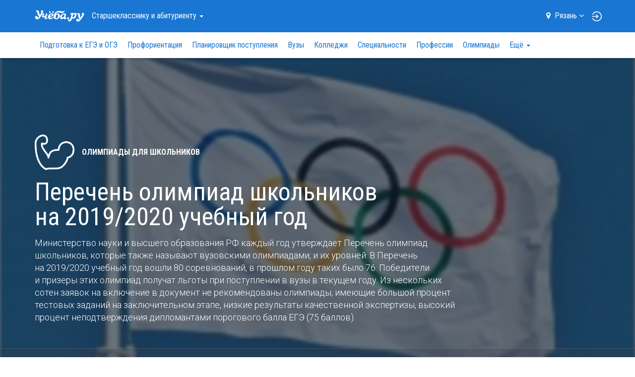

--- FILE ---
content_type: text/html; charset=UTF-8
request_url: https://ryazan.ucheba.ru/article/6332
body_size: 20536
content:
<!DOCTYPE html>

<html lang="ru">
	<head>
		<title>Перечень олимпиад школьников на&nbsp;2019/2020 учебный год — Учёба.ру</title>
<script>
    var isAuth = false;
</script>
<link rel="preload" href="//fonts.googleapis.com/css?family=Roboto:100,300,400,900&subset=latin,cyrillic" as="style">
<link rel="preload" href="//fonts.googleapis.com/css?family=Roboto+Condensed:400,300,700&subset=latin,cyrillic" as="style">

<link rel="apple-touch-icon" href="/apple-touch-icon.png">

<meta content="IE=edge" http-equiv="X-UA-Compatible">
<meta http-equiv="Content-Type" content="text/html; charset=utf-8">
<meta name="viewport" content="width=device-width, initial-scale=1.0, user-scalable=no">
<meta name="yandex-verification" content="1d57e9083ac15d2a" />
<meta name="verify-admitad" content="0858ab3f58" />


		<meta property="og:url" content="https://www.ucheba.ru/article/6332" />
				<meta property="og:image" content="https://www.ucheba.ru/pix/article/6332_image.big.jpeg" />
				<meta property="og:image:width" content="1200" />
				<meta property="og:image:height" content="600" />
				<meta property="og:title" content="Перечень олимпиад школьников на&nbsp;2019/2020 учебный год" />
				<meta property="og:description" content="Олимпиады, предметы, уровни." />
				<meta name="description" content="Перечень олимпиад школьников на&nbsp;2019/2020 учебный год. Статьи и обзоры на Учёба.ру" />
				<meta name="mediator_author" content="нет автора" />
				<meta name="robots" content="noindex" />
		

<link rel='icon' type='image/svg+xml' href='/favicon.svg' />
<link rel="shortcut icon" href="/favicon.png" />
<link rel="apple-itouch-icon" href="/favicon.png" />
<link href='//fonts.googleapis.com/css?family=Roboto:100,300,400,900&subset=latin,cyrillic' rel='stylesheet' type='text/css'>
<link href='//fonts.googleapis.com/css?family=Roboto+Condensed:400,300,700&subset=latin,cyrillic' rel='stylesheet' type='text/css'>
<link rel="stylesheet" href="/css/asset/plugins.css?v81004783042">
<link rel="stylesheet" href="/css/asset/common.css?581004783042">

	<link rel="stylesheet" href="/css/bootstrap2-old-article.css">
	<link rel="stylesheet" href="/css/common-old-article.css">
	<link rel="canonical" href="https://www.ucheba.ru/article/6332">

<script>
    window.isDev = false;</script>

<script src="/js/asset/plugins.min.js?v111004783042"></script>
<script src="/js/asset/common.min.js?271004783042"></script>



	<script src="/js/MathJax/MathJax.js?config=TeX-AMS-MML_HTMLorMML"></script>
	<script src="/js/social-likes.init.js"></script>


<script type="text/javascript" src="/js/webstat.js?v201703"></script>
<script type="text/javascript">
	$(function() {
		$(document).data('webstat-options', {host: 'stats.ucheba.ru'});
        let block = $('*[data-webstat]');
		if (block.uchebaWebStat) {
            block.uchebaWebStat()
        }
	});
</script>
<!-- End Facebook Pixel Code -->

<!-- VK Pixel Code -->
<script type="text/javascript">!function(){var t=document.createElement("script");t.type="text/javascript",t.async=!0,t.src="https://vk.com/js/api/openapi.js?168",t.onload=function(){VK.Retargeting.Init("VK-RTRG-644667-bzPFz"),VK.Retargeting.Hit()},document.head.appendChild(t)}();</script><noscript><img src="https://vk.com/rtrg?p=VK-RTRG-644667-bzPFz" style="position:fixed; left:-999px;" alt=""/></noscript>
<!-- End VK Pixel Code -->
	</head>
	<body class="forAbiturients">

		            <!--noindex-->
    <div
            class="advBlock"
            id="advBlock13"
            data-adv-block-id="13"
            data-device="all"
            data-adv-type="static"
            data-count="1"
    ></div>
    <!--/noindex-->
	

<div class="nav-sidebar js-nav-sidebar hidden-md hidden-lg">
    <div class="nav-sidebar__overlay js-nav-sidebar__overlay"></div>
    <div class="nav-sidebar__inner js-nav-sidebar__inner">
        <div class="nav-sidebar__body">
                            <h4 class="nav-sidebar__section-heading "><a href="/for-abiturients">Старшекласснику <br>и&nbsp;абитуриенту</a></h4>
                <ul class="nav-sidebar__section-list">
                                            <li class="nav-sidebar__section-sub "><a href="/for-abiturients/school">Подготовка к ЕГЭ и ОГЭ</a></li>
                                            <li class="nav-sidebar__section-sub "><a href="/prof/program">Профориентация</a></li>
                                            <li class="nav-sidebar__section-sub "><a href="/for-abiturients/planner">Планировщик поступления</a></li>
                                            <li class="nav-sidebar__section-sub "><a href="/for-abiturients/vuz">Вузы</a></li>
                                            <li class="nav-sidebar__section-sub "><a href="/for-abiturients/college">Колледжи</a></li>
                                            <li class="nav-sidebar__section-sub "><a href="/for-abiturients/speciality">Специальности</a></li>
                                            <li class="nav-sidebar__section-sub "><a href="/prof">Профессии</a></li>
                                            <li class="nav-sidebar__section-sub "><a href="/for-abiturients/olympiads">Олимпиады</a></li>
                                            <li class="nav-sidebar__section-sub "><a href="/for-abiturients/events">Дни открытых дверей</a></li>
                                            <li class="nav-sidebar__section-sub "><a href="/for-abiturients/vuz/rankings">Рейтинги</a></li>
                                            <li class="nav-sidebar__section-sub nav-sidebar__section-sub_active"><a href="/for-abiturients/articles">Статьи</a></li>
                                            <li class="nav-sidebar__section-sub "><a href="/for-abiturients/uz-news">Новости</a></li>
                                    </ul>
                            <h4 class="nav-sidebar__section-heading "><a href="/for-specialists">Обучение <br>для&nbsp;взрослых</a></h4>
                <ul class="nav-sidebar__section-list">
                                            <li class="nav-sidebar__section-sub "><a href="/for-specialists/courses">Курсы</a></li>
                                            <li class="nav-sidebar__section-sub "><a href="/for-specialists/mba">МВА</a></li>
                                            <li class="nav-sidebar__section-sub "><a href="/for-specialists/second-higher">Второе высшее</a></li>
                                            <li class="nav-sidebar__section-sub "><a href="/for-specialists/master-programs">Магистратура</a></li>
                                            <li class="nav-sidebar__section-sub "><a href="/for-specialists/postgraduate">Аспирантура</a></li>
                                            <li class="nav-sidebar__section-sub "><a href="/for-specialists/uz-news">Новости</a></li>
                                            <li class="nav-sidebar__section-sub "><a href="/for-specialists/events">Дни открытых дверей</a></li>
                                    </ul>
                            <h4 class="nav-sidebar__section-heading "><a href="/for-kids">Образование <br>для&nbsp;детей</a></h4>
                <ul class="nav-sidebar__section-list">
                                            <li class="nav-sidebar__section-sub "><a href="/for-kids/schools">Школы</a></li>
                                            <li class="nav-sidebar__section-sub "><a href="/for-kids/courses">Курсы для детей</a></li>
                                            <li class="nav-sidebar__section-sub nav-sidebar__section-sub_active"><a href="/for-kids/articles">Статьи</a></li>
                                            <li class="nav-sidebar__section-sub "><a href="/for-kids/uz-news">Новости</a></li>
                                            <li class="nav-sidebar__section-sub "><a href="/for-kids/uz-opendoors">Дни открытых дверей</a></li>
                                    </ul>
                            <h4 class="nav-sidebar__section-heading "><a href="/abroad">Обучение <br>за&nbsp;рубежом</a></h4>
                <ul class="nav-sidebar__section-list">
                                            <li class="nav-sidebar__section-sub "><a href="/abroad/search">Учебные заведения</a></li>
                                            <li class="nav-sidebar__section-sub nav-sidebar__section-sub_active"><a href="/abroad/articles">Статьи</a></li>
                                    </ul>
                            <h4 class="nav-sidebar__section-heading "><a href="/for-clients">Учебным <br>заведениям</a></h4>
                <ul class="nav-sidebar__section-list">
                                    </ul>
                        <div class="nav-sidebar__line"></div>
            <a rel="nofollow" class="nav-sidebar__location js-location-block-choose-other" href="javascript: void(0);">
                <span>Рязань</span>
                <i class="fa fa-map-marker"></i>
            </a>
        </div>
    </div>
</div>



<nav  class="navbar navbar-info navbar-top hidden-print " role="navigation">
	<div class="container">
		<div class="navbar-header">
            <button type="button" class="navbar-toggle pull-left hidden-md hidden-lg js-navbar-toggle">
                <span class="icon-bar"></span>
                <span class="icon-bar"></span>
                <span class="icon-bar"></span>
            </button>

            <a class="navbar-brand" href="/"><img src="/img/logo-ucheba-white.png" alt="Учёба.ру" /></a>

            <a class="navbar-login pull-right hidden-md hidden-lg" href="/my" rel="nofollow">
                                    <img src="/img/login.svg" alt="Логин" />
                            </a>
		</div>
                    <ul class="nav navbar-nav navbar-left hidden-sm hidden-xs">
                <li class="dropdown navbar-top-nav-left">
                    <a id="navbar-sections-button" class="dropdown-toggle" href="#" data-toggle="dropdown" role="button" aria-haspopup="true" aria-expanded="false">
                        Старшекласснику <br>и&nbsp;абитуриенту                        <span class="caret"></span>
                    </a>
                    <ul class="dropdown-menu" role="menu" aria-labelledby="navbar-sections-button">
                                                                            <li role="presentation" class="active"><a role="menuitem" href="/for-abiturients">Старшекласснику <br>и&nbsp;абитуриенту</a></li>
                                                    <li role="presentation" ><a role="menuitem" href="/for-specialists">Обучение <br>для&nbsp;взрослых</a></li>
                                                    <li role="presentation" ><a role="menuitem" href="/for-kids">Образование <br>для&nbsp;детей</a></li>
                                                    <li role="presentation" ><a role="menuitem" href="/abroad">Обучение <br>за&nbsp;рубежом</a></li>
                                                    <li role="presentation" ><a role="menuitem" href="/for-clients">Учебным <br>заведениям</a></li>
                                            </ul>
                </li>
            </ul>
                <ul class="nav navbar-nav navbar-right hidden-sm hidden-xs">
            <li class="navbar-top-domain">
                <a rel="nofollow" class="location-block-city js-location-block-choose-other" href="javascript: void(0);">
                    <i class="location-block-marker fa fa-map-marker"></i>
                    <span>Рязань</span>
                    <i class="location-block-arrow fa fa-angle-down"></i>
                </a>
                <div class="js-location-block"></div>
            </li>
            <!--noindex-->
            <li class="navbar-top-my-study">
                <div class="navbar-top-my-study-link">
                    <a class="navbar-login js-navbar-login" href="/my" rel="nofollow">
                                                    <img src="/img/login.svg" alt="Логин" />
                                            </a>
                </div>
            </li>
            <!--/noindex-->
                    </ul>
    </div>
</nav>



<div class="location-block location-block-choice-city d-none js-location-block-choice-city">
    <div class="location-block__inner">
        <div class="location-block-triangle-up"></div>
        <div class="location-block__header">
            <div class="location-block__current-city">Мой город&nbsp;&mdash; Рязань</div>
            <button type="button" class="js-location-block-close close" >&times;</button>
            <div class="location-block__choose-city">Выбрать другой город:</div>
        </div>
        <div class="location-block-city">
                        <div class="row">
                                    <div class="col-sm-4">
                        <ul class="location-block-city-list list-unstyled">
                                                            <li>
                                    <a href="//www.ucheba.ru/for-abiturients/articles">
                                        <i class="fa fa-angle-right"></i>Москва                                    </a>
                                </li>
                                                            <li>
                                    <a href="//spb.ucheba.ru/for-abiturients/articles">
                                        <i class="fa fa-angle-right"></i>Санкт-Петербург                                    </a>
                                </li>
                                                            <li>
                                    <a href="//abakan.ucheba.ru/for-abiturients/articles">
                                        <i class="fa fa-angle-right"></i>Абакан                                    </a>
                                </li>
                                                            <li>
                                    <a href="//anadyr.ucheba.ru/for-abiturients/articles">
                                        <i class="fa fa-angle-right"></i>Анадырь                                    </a>
                                </li>
                                                            <li>
                                    <a href="//arkhangelsk.ucheba.ru/for-abiturients/articles">
                                        <i class="fa fa-angle-right"></i>Архангельск                                    </a>
                                </li>
                                                            <li>
                                    <a href="//astrahan.ucheba.ru/for-abiturients/articles">
                                        <i class="fa fa-angle-right"></i>Астрахань                                    </a>
                                </li>
                                                            <li>
                                    <a href="//barnaul.ucheba.ru/for-abiturients/articles">
                                        <i class="fa fa-angle-right"></i>Барнаул                                    </a>
                                </li>
                                                            <li>
                                    <a href="//belgorod.ucheba.ru/for-abiturients/articles">
                                        <i class="fa fa-angle-right"></i>Белгород                                    </a>
                                </li>
                                                            <li>
                                    <a href="//bir.ucheba.ru/for-abiturients/articles">
                                        <i class="fa fa-angle-right"></i>Биробиджан                                    </a>
                                </li>
                                                            <li>
                                    <a href="//blagoveshchensk.ucheba.ru/for-abiturients/articles">
                                        <i class="fa fa-angle-right"></i>Благовещенск                                    </a>
                                </li>
                                                            <li>
                                    <a href="//bryansk.ucheba.ru/for-abiturients/articles">
                                        <i class="fa fa-angle-right"></i>Брянск                                    </a>
                                </li>
                                                            <li>
                                    <a href="//velnov.ucheba.ru/for-abiturients/articles">
                                        <i class="fa fa-angle-right"></i>Великий Новгород                                    </a>
                                </li>
                                                            <li>
                                    <a href="//vladivostok.ucheba.ru/for-abiturients/articles">
                                        <i class="fa fa-angle-right"></i>Владивосток                                    </a>
                                </li>
                                                            <li>
                                    <a href="//vladikavkaz.ucheba.ru/for-abiturients/articles">
                                        <i class="fa fa-angle-right"></i>Владикавказ                                    </a>
                                </li>
                                                            <li>
                                    <a href="//vladimir.ucheba.ru/for-abiturients/articles">
                                        <i class="fa fa-angle-right"></i>Владимир                                    </a>
                                </li>
                                                            <li>
                                    <a href="//volgograd.ucheba.ru/for-abiturients/articles">
                                        <i class="fa fa-angle-right"></i>Волгоград                                    </a>
                                </li>
                                                            <li>
                                    <a href="//vologda.ucheba.ru/for-abiturients/articles">
                                        <i class="fa fa-angle-right"></i>Вологда                                    </a>
                                </li>
                                                            <li>
                                    <a href="//voronezh.ucheba.ru/for-abiturients/articles">
                                        <i class="fa fa-angle-right"></i>Воронеж                                    </a>
                                </li>
                                                            <li>
                                    <a href="//gorno-altaysk.ucheba.ru/for-abiturients/articles">
                                        <i class="fa fa-angle-right"></i>Горно-Алтайск                                    </a>
                                </li>
                                                            <li>
                                    <a href="//grozny.ucheba.ru/for-abiturients/articles">
                                        <i class="fa fa-angle-right"></i>Грозный                                    </a>
                                </li>
                                                            <li>
                                    <a href="//eburg.ucheba.ru/for-abiturients/articles">
                                        <i class="fa fa-angle-right"></i>Екатеринбург                                    </a>
                                </li>
                                                            <li>
                                    <a href="//ivanovo.ucheba.ru/for-abiturients/articles">
                                        <i class="fa fa-angle-right"></i>Иваново                                    </a>
                                </li>
                                                            <li>
                                    <a href="//izhevsk.ucheba.ru/for-abiturients/articles">
                                        <i class="fa fa-angle-right"></i>Ижевск                                    </a>
                                </li>
                                                            <li>
                                    <a href="//irkutsk.ucheba.ru/for-abiturients/articles">
                                        <i class="fa fa-angle-right"></i>Иркутск                                    </a>
                                </li>
                                                            <li>
                                    <a href="//yoshkar-ola.ucheba.ru/for-abiturients/articles">
                                        <i class="fa fa-angle-right"></i>Йошкар-Ола                                    </a>
                                </li>
                                                            <li>
                                    <a href="//kazan.ucheba.ru/for-abiturients/articles">
                                        <i class="fa fa-angle-right"></i>Казань                                    </a>
                                </li>
                                                            <li>
                                    <a href="//kaliningrad.ucheba.ru/for-abiturients/articles">
                                        <i class="fa fa-angle-right"></i>Калининград                                    </a>
                                </li>
                                                            <li>
                                    <a href="//kaluga.ucheba.ru/for-abiturients/articles">
                                        <i class="fa fa-angle-right"></i>Калуга                                    </a>
                                </li>
                                                    </ul>
                    </div>
                                    <div class="col-sm-4">
                        <ul class="location-block-city-list list-unstyled">
                                                            <li>
                                    <a href="//kemerovo.ucheba.ru/for-abiturients/articles">
                                        <i class="fa fa-angle-right"></i>Кемерово                                    </a>
                                </li>
                                                            <li>
                                    <a href="//kirov.ucheba.ru/for-abiturients/articles">
                                        <i class="fa fa-angle-right"></i>Киров                                    </a>
                                </li>
                                                            <li>
                                    <a href="//kostroma.ucheba.ru/for-abiturients/articles">
                                        <i class="fa fa-angle-right"></i>Кострома                                    </a>
                                </li>
                                                            <li>
                                    <a href="//krasnodar.ucheba.ru/for-abiturients/articles">
                                        <i class="fa fa-angle-right"></i>Краснодар                                    </a>
                                </li>
                                                            <li>
                                    <a href="//krasnoyarsk.ucheba.ru/for-abiturients/articles">
                                        <i class="fa fa-angle-right"></i>Красноярск                                    </a>
                                </li>
                                                            <li>
                                    <a href="//crimea.ucheba.ru/for-abiturients/articles">
                                        <i class="fa fa-angle-right"></i>Крым                                    </a>
                                </li>
                                                            <li>
                                    <a href="//kurgan.ucheba.ru/for-abiturients/articles">
                                        <i class="fa fa-angle-right"></i>Курган                                    </a>
                                </li>
                                                            <li>
                                    <a href="//kursk.ucheba.ru/for-abiturients/articles">
                                        <i class="fa fa-angle-right"></i>Курск                                    </a>
                                </li>
                                                            <li>
                                    <a href="//kyzyl.ucheba.ru/for-abiturients/articles">
                                        <i class="fa fa-angle-right"></i>Кызыл                                    </a>
                                </li>
                                                            <li>
                                    <a href="//lipetsk.ucheba.ru/for-abiturients/articles">
                                        <i class="fa fa-angle-right"></i>Липецк                                    </a>
                                </li>
                                                            <li>
                                    <a href="//magadan.ucheba.ru/for-abiturients/articles">
                                        <i class="fa fa-angle-right"></i>Магадан                                    </a>
                                </li>
                                                            <li>
                                    <a href="//magas.ucheba.ru/for-abiturients/articles">
                                        <i class="fa fa-angle-right"></i>Магас                                    </a>
                                </li>
                                                            <li>
                                    <a href="//maykop.ucheba.ru/for-abiturients/articles">
                                        <i class="fa fa-angle-right"></i>Майкоп                                    </a>
                                </li>
                                                            <li>
                                    <a href="//mahachkala.ucheba.ru/for-abiturients/articles">
                                        <i class="fa fa-angle-right"></i>Махачкала                                    </a>
                                </li>
                                                            <li>
                                    <a href="//murmansk.ucheba.ru/for-abiturients/articles">
                                        <i class="fa fa-angle-right"></i>Мурманск                                    </a>
                                </li>
                                                            <li>
                                    <a href="//nalchik.ucheba.ru/for-abiturients/articles">
                                        <i class="fa fa-angle-right"></i>Нальчик                                    </a>
                                </li>
                                                            <li>
                                    <a href="//nmar.ucheba.ru/for-abiturients/articles">
                                        <i class="fa fa-angle-right"></i>Нарьян-Мар                                    </a>
                                </li>
                                                            <li>
                                    <a href="//nn.ucheba.ru/for-abiturients/articles">
                                        <i class="fa fa-angle-right"></i>Нижний Новгород                                    </a>
                                </li>
                                                            <li>
                                    <a href="//nsk.ucheba.ru/for-abiturients/articles">
                                        <i class="fa fa-angle-right"></i>Новосибирск                                    </a>
                                </li>
                                                            <li>
                                    <a href="//omsk.ucheba.ru/for-abiturients/articles">
                                        <i class="fa fa-angle-right"></i>Омск                                    </a>
                                </li>
                                                            <li>
                                    <a href="//orel.ucheba.ru/for-abiturients/articles">
                                        <i class="fa fa-angle-right"></i>Орел                                    </a>
                                </li>
                                                            <li>
                                    <a href="//orenburg.ucheba.ru/for-abiturients/articles">
                                        <i class="fa fa-angle-right"></i>Оренбург                                    </a>
                                </li>
                                                            <li>
                                    <a href="//penza.ucheba.ru/for-abiturients/articles">
                                        <i class="fa fa-angle-right"></i>Пенза                                    </a>
                                </li>
                                                            <li>
                                    <a href="//perm.ucheba.ru/for-abiturients/articles">
                                        <i class="fa fa-angle-right"></i>Пермь                                    </a>
                                </li>
                                                            <li>
                                    <a href="//petrozavodsk.ucheba.ru/for-abiturients/articles">
                                        <i class="fa fa-angle-right"></i>Петрозаводск                                    </a>
                                </li>
                                                            <li>
                                    <a href="//pkgo.ucheba.ru/for-abiturients/articles">
                                        <i class="fa fa-angle-right"></i>Петропавловск-Камчатский                                    </a>
                                </li>
                                                            <li>
                                    <a href="//pskov.ucheba.ru/for-abiturients/articles">
                                        <i class="fa fa-angle-right"></i>Псков                                    </a>
                                </li>
                                                            <li>
                                    <a href="//russia.ucheba.ru/for-abiturients/articles">
                                        <i class="fa fa-angle-right"></i>Россия                                    </a>
                                </li>
                                                    </ul>
                    </div>
                                    <div class="col-sm-4">
                        <ul class="location-block-city-list list-unstyled">
                                                            <li>
                                    <a href="//rostov.ucheba.ru/for-abiturients/articles">
                                        <i class="fa fa-angle-right"></i>Ростов-на-Дону                                    </a>
                                </li>
                                                            <li>
                                    <a href="//ryazan.ucheba.ru/for-abiturients/articles">
                                        <i class="fa fa-angle-right"></i>Рязань                                    </a>
                                </li>
                                                            <li>
                                    <a href="//salekhard.ucheba.ru/for-abiturients/articles">
                                        <i class="fa fa-angle-right"></i>Салехард                                    </a>
                                </li>
                                                            <li>
                                    <a href="//samara.ucheba.ru/for-abiturients/articles">
                                        <i class="fa fa-angle-right"></i>Самара                                    </a>
                                </li>
                                                            <li>
                                    <a href="//saransk.ucheba.ru/for-abiturients/articles">
                                        <i class="fa fa-angle-right"></i>Саранск                                    </a>
                                </li>
                                                            <li>
                                    <a href="//saratov.ucheba.ru/for-abiturients/articles">
                                        <i class="fa fa-angle-right"></i>Саратов                                    </a>
                                </li>
                                                            <li>
                                    <a href="//smolensk.ucheba.ru/for-abiturients/articles">
                                        <i class="fa fa-angle-right"></i>Смоленск                                    </a>
                                </li>
                                                            <li>
                                    <a href="//stavropol.ucheba.ru/for-abiturients/articles">
                                        <i class="fa fa-angle-right"></i>Ставрополь                                    </a>
                                </li>
                                                            <li>
                                    <a href="//syktyvkar.ucheba.ru/for-abiturients/articles">
                                        <i class="fa fa-angle-right"></i>Сыктывкар                                    </a>
                                </li>
                                                            <li>
                                    <a href="//tambov.ucheba.ru/for-abiturients/articles">
                                        <i class="fa fa-angle-right"></i>Тамбов                                    </a>
                                </li>
                                                            <li>
                                    <a href="//tver.ucheba.ru/for-abiturients/articles">
                                        <i class="fa fa-angle-right"></i>Тверь                                    </a>
                                </li>
                                                            <li>
                                    <a href="//tomsk.ucheba.ru/for-abiturients/articles">
                                        <i class="fa fa-angle-right"></i>Томск                                    </a>
                                </li>
                                                            <li>
                                    <a href="//tula.ucheba.ru/for-abiturients/articles">
                                        <i class="fa fa-angle-right"></i>Тула                                    </a>
                                </li>
                                                            <li>
                                    <a href="//tumen.ucheba.ru/for-abiturients/articles">
                                        <i class="fa fa-angle-right"></i>Тюмень                                    </a>
                                </li>
                                                            <li>
                                    <a href="//ulan-ude.ucheba.ru/for-abiturients/articles">
                                        <i class="fa fa-angle-right"></i>Улан-Удэ                                    </a>
                                </li>
                                                            <li>
                                    <a href="//ulyanovsk.ucheba.ru/for-abiturients/articles">
                                        <i class="fa fa-angle-right"></i>Ульяновск                                    </a>
                                </li>
                                                            <li>
                                    <a href="//ufa.ucheba.ru/for-abiturients/articles">
                                        <i class="fa fa-angle-right"></i>Уфа                                    </a>
                                </li>
                                                            <li>
                                    <a href="//khabarovsk.ucheba.ru/for-abiturients/articles">
                                        <i class="fa fa-angle-right"></i>Хабаровск                                    </a>
                                </li>
                                                            <li>
                                    <a href="//hmansy.ucheba.ru/for-abiturients/articles">
                                        <i class="fa fa-angle-right"></i>Ханты-Мансийск                                    </a>
                                </li>
                                                            <li>
                                    <a href="//cheboksary.ucheba.ru/for-abiturients/articles">
                                        <i class="fa fa-angle-right"></i>Чебоксары                                    </a>
                                </li>
                                                            <li>
                                    <a href="//chelyabinsk.ucheba.ru/for-abiturients/articles">
                                        <i class="fa fa-angle-right"></i>Челябинск                                    </a>
                                </li>
                                                            <li>
                                    <a href="//cherkessk.ucheba.ru/for-abiturients/articles">
                                        <i class="fa fa-angle-right"></i>Черкесск                                    </a>
                                </li>
                                                            <li>
                                    <a href="//chita.ucheba.ru/for-abiturients/articles">
                                        <i class="fa fa-angle-right"></i>Чита                                    </a>
                                </li>
                                                            <li>
                                    <a href="//elista.ucheba.ru/for-abiturients/articles">
                                        <i class="fa fa-angle-right"></i>Элиста                                    </a>
                                </li>
                                                            <li>
                                    <a href="//yuzhno-sakhalinsk.ucheba.ru/for-abiturients/articles">
                                        <i class="fa fa-angle-right"></i>Южно-Сахалинск                                    </a>
                                </li>
                                                            <li>
                                    <a href="//yakutsk.ucheba.ru/for-abiturients/articles">
                                        <i class="fa fa-angle-right"></i>Якутск                                    </a>
                                </li>
                                                            <li>
                                    <a href="//yar.ucheba.ru/for-abiturients/articles">
                                        <i class="fa fa-angle-right"></i>Ярославль                                    </a>
                                </li>
                                                    </ul>
                    </div>
                            </div>
        </div>
    </div>
	</div>

	<div class="container visible-print">
		<img src="/img/logo-ucheba-blue.png" alt="Учёба.ру" />
		<b class="text-primary ml-20">WWW.UCHEBA.RU</b>
		<hr class="mt-20 mb-0">
	</div>

	<nav class="navbar navbar-white navbar-internal js-navbar-second hidden-print hidden-sm hidden-xs" role="navigation">
		<div class="container">
			<div class="navbar-left" id="navbar-internal-collapse">
				<ul class="nav navbar-nav navbar-internal-nav-left js-navbar-center">
											<li ><a href="/for-abiturients/school">Подготовка к ЕГЭ и ОГЭ</a></li>
											<li ><a href="/prof/program">Профориентация</a></li>
											<li ><a href="/for-abiturients/planner">Планировщик поступления</a></li>
											<li ><a href="/for-abiturients/vuz">Вузы</a></li>
											<li ><a href="/for-abiturients/college">Колледжи</a></li>
											<li ><a href="/for-abiturients/speciality">Специальности</a></li>
											<li ><a href="/prof">Профессии</a></li>
											<li ><a href="/for-abiturients/olympiads">Олимпиады</a></li>
											<li ><a href="/for-abiturients/events">Дни открытых дверей</a></li>
											<li ><a href="/for-abiturients/vuz/rankings">Рейтинги</a></li>
											<li class="active"><a href="/for-abiturients/articles">Статьи</a></li>
											<li ><a href="/for-abiturients/uz-news">Новости</a></li>
														</ul>
				<ul class="nav navbar-nav navbar-right js-navbar-right">
					<li class="summer-program-link hidden-sm hidden-xs"></li>
				</ul>
			</div>
		</div>
	</nav>
	
		
		
		<div id="view">
			<div class="super-announce">
	<div class="container">
		<div class="super-announce__block minimized">
<!--			-->                <!--noindex-->
    <div
            class="advBlock"
            id="advBlock15"
            data-adv-block-id="15"
            data-device="all"
            data-adv-type="static"
            data-count="1"
    ></div>
    <!--/noindex-->
		</div>
	</div>
</div>

<div class="main-presentation main-presentation_content">
			<div class="main-presentation__bg-inner">
			<div class="main-presentation__bg" style="background-image: url('https://www.ucheba.ru/pix/article/6332_image.small.jpeg');">&nbsp;</div>
		</div>
		<div class="container">
		<div class="row">
			<div class="col-md-9">
				<div class="main-presentation__inner main-presentation__inner_large">
					<div class="head-announce head-announce_text-lg">
							<div class="head-announce__mark">
		<div class="project-logo">
			<a class="project-logo__link" href="/project/olymp"></a>
						<div class="project-logo__img">
				<img src="https://www.ucheba.ru/pix/article/project_logo_olymp.png" alt="Спецпроект Олимпиады для школьников">
			</div>
						<div class="project-logo__title">
				<span>Спецпроект</span>
				Олимпиады для школьников			</div>
		</div>
	</div>
<h1 class="head-announce__title">
	Перечень олимпиад школьников на&nbsp;2019/2020 учебный год</h1>
							<div class="head-announce__lead">
								Министерство науки и&nbsp;высшего образования&nbsp;РФ каждый год утверждает Перечень олимпиад школьников, которые также называют вузовскими олимпиадами, и&nbsp;их&nbsp;уровней. В Перечень на&nbsp;2019/2020 учебный год вошли 80&nbsp;соревнований, в&nbsp;прошлом году таких было 76. Победители и&nbsp;призеры этих олимпиад получат льготы при поступлении в&nbsp;вузы в&nbsp;текущем году. Из&nbsp;нескольких сотен заявок на&nbsp;включение в&nbsp;документ не&nbsp;рекомендованы олимпиады, имеющие большой процент тестовых заданий на&nbsp;заключительном этапе, низкие результаты качественной экспертизы, высокий процент неподтверждения дипломантами порогового балла ЕГЭ (75&nbsp;баллов).							</div>
												</div>
				</div>
			</div>
		</div>
	</div>

	<div class="main-presentation__options">
		
<div class="container">
	<section class="main-presentation__options-item">
					01&nbsp;сентября&nbsp;2019			</section>

		<section class="main-presentation__options-item mt-15-xs d-block-xs">
		<div class="social-actions clearfix">
				<div class="social-likes-init d-none">
<!--		<div class="facebook" title="Поделиться ссылкой на Фейсбуке">Facebook</div>-->
		<div class="vkontakte" title="Поделиться ссылкой во Вконтакте">Вконтакте</div>
		<div class="plusone" title="Поделиться ссылкой в Гугл-плюсе">Google+</div>
		<div class="odnoklassniki" title="Поделиться ссылкой в Одноклассниках">Одноклассники</div>
		<div class="twitter" title="Поделиться ссылкой в Твиттере">Twitter</div>
	</div>
			</div>
	</section>
</div>
	</div>

	</div>

<div class="container margin-section">
	<div class="row">
		<article class="col-md-9">

                                <!--noindex-->
    <div
            class="advBlock"
            id="advBlock2"
            data-adv-block-id="2"
            data-device="all"
            data-adv-type="static"
            data-count="1"
    ></div>
    <!--/noindex-->
            
							<div class="mb-section">
					<style>
.olympiads-speciallink {
				color: #1976D2 !important;
				font-weight: bold !important;
				text-decoration: underline !important;
			}
</style>
<div style="padding-bottom: 30px; margin-top: -10px;" class="project-partners">
<ul class="project-partners__list">
	<li>

	<a href="/for-abiturients/olympiads" class="olympiads-speciallink"><i class="navbar-right-fa-icon fa fa-trophy" style="margin-right:5px;"></i>Расписание ближайших олимпиад смотрите в&nbsp;разделе &laquo;Олимпиады&raquo;</a>
	</li>
</ul>
</div>
<script>
$('.project-logo__title span').hide();
$(document).ready(function(){
$('.project-logo__title span').hide();
});
</script>				</div>
			
			
			<div class="mb-section">
				<div class="mb-section js-mediator-article">
					

<div class="table-responsive">
<table class="table table-striped ">
	<thead>
		<tr>
			<th>Номер</th>
			<th>Название</th>
			<th>Профиль</th>
			<th>Уровень</th>
		</tr>
	</thead>
	<tbody>
		<tr>
			<td>1</td>
			<td>«В начале было Слово...»</td>
			<td>история</td>
			<td>3</td>
		</tr>
		<tr>
			<td> </td>
			<td> </td>
			<td>литература</td>
			<td>3</td>
		</tr>
		<tr>
			<td>2</td>
			<td>XI Южно-Российская межрегиональная олимпиада школьников «Архитектура и искусство» по комплексу предметов (рисунок, живопись, композиция, черчение)</td>
			<td>искусство, черчение</td>
			<td>2</td>
		</tr>
		<tr>
			<td>3</td>
			<td>Всероссийская олимпиада по финансовой грамотности, финансовому рынку и защите прав потребителей финансовых услуг</td>
			<td>финансовая грамотность</td>
			<td>2</td>
		</tr>
		<tr>
			<td>4</td>
			<td>Всероссийская олимпиада учащихся музыкальных училищ</td>
			<td>инструменты народного оркестра</td>
			<td>2</td>
		</tr>
		<tr>
			<td> </td>
			<td> </td>
			<td>музыкальная педагогика и исполнительство</td>
			<td>3</td>
		</tr>
		<tr>
			<td> </td>
			<td> </td>
			<td>струнные инструменты</td>
			<td>3</td>
		</tr>
		<tr>
			<td> </td>
			<td> </td>
			<td>теория и история музыки</td>
			<td>2</td>
		</tr>
		<tr>
			<td> </td>
			<td> </td>
			<td>хоровое дирижирование</td>
			<td>2</td>
		</tr>
		<tr>
			<td>5</td>
			<td>Всероссийская олимпиада школьников «Высшая проба»</td>
			<td>биология</td>
			<td>3</td>
		</tr>
		<tr>
			<td> </td>
			<td> </td>
			<td>востоковедение</td>
			<td>2</td>
		</tr>
		<tr>
			<td> </td>
			<td> </td>
			<td>восточные языки</td>
			<td>2</td>
		</tr>
		<tr>
			<td> </td>
			<td> </td>
			<td>дизайн</td>
			<td>1</td>
		</tr>
		<tr>
			<td> </td>
			<td> </td>
			<td>журналистика</td>
			<td>1</td>
		</tr>
		<tr>
			<td> </td>
			<td> </td>
			<td>иностранный язык</td>
			<td>1</td>
		</tr>
		<tr>
			<td> </td>
			<td> </td>
			<td>информатика</td>
			<td>1</td>
		</tr>
		<tr>
			<td> </td>
			<td> </td>
			<td>история мировых цивилизаций</td>
			<td>2</td>
		</tr>
		<tr>
			<td> </td>
			<td> </td>
			<td>история</td>
			<td>1</td>
		</tr>
		<tr>
			<td> </td>
			<td> </td>
			<td>культурология</td>
			<td>1</td>
		</tr>
		<tr>
			<td> </td>
			<td> </td>
			<td>математика</td>
			<td>1</td>
		</tr>
		<tr>
			<td> </td>
			<td> </td>
			<td>обществознание</td>
			<td>1</td>
		</tr>
		<tr>
			<td> </td>
			<td> </td>
			<td>основы бизнеса</td>
			<td>3</td>
		</tr>
		<tr>
			<td> </td>
			<td> </td>
			<td>политология</td>
			<td>1</td>
		</tr>
		<tr>
			<td> </td>
			<td> </td>
			<td>право</td>
			<td>1</td>
		</tr>
		<tr>
			<td> </td>
			<td> </td>
			<td>психология</td>
			<td>2</td>
		</tr>
		<tr>
			<td> </td>
			<td> </td>
			<td>русский язык</td>
			<td>1</td>
		</tr>
		<tr>
			<td> </td>
			<td> </td>
			<td>социология</td>
			<td>1</td>
		</tr>
		<tr>
			<td> </td>
			<td> </td>
			<td>физика</td>
			<td>3</td>
		</tr>
		<tr>
			<td> </td>
			<td> </td>
			<td>философия</td>
			<td>1</td>
		</tr>
		<tr>
			<td> </td>
			<td> </td>
			<td>филология</td>
			<td>1</td>
		</tr>
		<tr>
			<td> </td>
			<td> </td>
			<td>финансовая грамотность</td>
			<td>2</td>
		</tr>
		<tr>
			<td> </td>
			<td> </td>
			<td>химия</td>
			<td>3</td>
		</tr>
		<tr>
			<td> </td>
			<td> </td>
			<td>экономика</td>
			<td>1</td>
		</tr>
		<tr>
			<td> </td>
			<td> </td>
			<td>электроника и вычислительная техника</td>
			<td>2</td>
		</tr>
		<tr>
			<td>6</td>
			<td>Всероссиская олимпиада школьников «Миссия выполнима. Твое призвание — финансист!»</td>
			<td>математика</td>
			<td>3</td>
		</tr>
		<tr>
			<td> </td>
			<td> </td>
			<td>история</td>
			<td>3</td>
		</tr>
		<tr>
			<td> </td>
			<td> </td>
			<td>обществознание</td>
			<td>3</td>
		</tr>
		<tr>
			<td> </td>
			<td> </td>
			<td>экономика</td>
			<td>3</td>
		</tr>
		<tr>
			<td>7</td>
			<td>Всероссийская олимпиада школьников «Нанотехнологии — прорыв в будущее!»</td>
			<td>нанотехнологии</td>
			<td>1</td>
		</tr>
		<tr>
			<td>8</td>
			<td>Всероссийская Сеченовская олимпиада школьников</td>
			<td>биология</td>
			<td>3</td>
		</tr>
		<tr>
			<td>9</td>
			<td>Всероссийская Толстовская олимпиада школьников</td>
			<td>литература</td>
			<td>3</td>
		</tr>
		<tr>
			<td> </td>
			<td> </td>
			<td>история</td>
			<td>2</td>
		</tr>
		<tr>
			<td> </td>
			<td> </td>
			<td>обществознание</td>
			<td>3</td>
		</tr>
		<tr>
			<td>10</td>
			<td>Межрегиональная экономическая олимпиада школьников имени Н. Д. Кондратьева</td>
			<td>экономика</td>
			<td>1</td>
		</tr>
		<tr>
			<td>11</td>
			<td>Всероссийский конкурс научных работ школьников «Юниор»</td>
			<td>естественные науки</td>
			<td>3</td>
		</tr>
		<tr>
			<td> </td>
			<td> </td>
			<td>инженерные науки</td>
			<td>3</td>
		</tr>
		<tr>
			<td>12</td>
			<td>Всесибирская открытая олимпиада школьников</td>
			<td>биология</td>
			<td>2</td>
		</tr>
		<tr>
			<td> </td>
			<td> </td>
			<td>информатика</td>
			<td>1</td>
		</tr>
		<tr>
			<td> </td>
			<td> </td>
			<td>математика</td>
			<td>2</td>
		</tr>
		<tr>
			<td> </td>
			<td> </td>
			<td>физика</td>
			<td>2</td>
		</tr>
		<tr>
			<td> </td>
			<td> </td>
			<td>химия</td>
			<td>1</td>
		</tr>
		<tr>
			<td>13</td>
			<td>Герценовская олимпиада школьников</td>
			<td>география</td>
			<td>3</td>
		</tr>
		<tr>
			<td> </td>
			<td> </td>
			<td>иностранный язык</td>
			<td>2</td>
		</tr>
		<tr>
			<td>14</td>
			<td>Городская открытая олимпиада школьников по физике</td>
			<td>физика</td>
			<td>2</td>
		</tr>
		<tr>
			<td>15</td>
			<td>Государственный аудит</td>
			<td>обществознание</td>
			<td>2</td>
		</tr>
		<tr>
			<td>16</td>
			<td>Инженерная олимпиада школьников</td>
			<td>физика</td>
			<td>2</td>
		</tr>
		<tr>
			<td>17</td>
			<td>Интернет-олимпиада школьников по физике</td>
			<td>физика</td>
			<td>1</td>
		</tr>
		<tr>
			<td>18</td>
			<td>Кутафинская олимпиада школьников по праву</td>
			<td>право</td>
			<td>1</td>
		</tr>
		<tr>
			<td>19</td>
			<td>Межвузовская олимпиада школьников «Первый успех»</td>
			<td>педагогические науки и образование</td>
			<td>2</td>
		</tr>
		<tr>
			<td>20</td>
			<td>Междисциплинарная олимпиада школьников имени В. И. Вернадского</td>
			<td>гуманитарные и социальные науки</td>
			<td>1</td>
		</tr>
		<tr>
			<td>21</td>
			<td>Международная олимпиада школьников «Искусство графики»</td>
			<td>рисунок</td>
			<td>1</td>
		</tr>
		<tr>
			<td>22</td>
			<td>Межрегиональная олимпиада по праву «Фемида»</td>
			<td>право</td>
			<td>2</td>
		</tr>
		<tr>
			<td>23</td>
			<td>Межрегиональная олимпиада школьников «Архитектура и искусство» по комплексу предметов (рисунок, композиция)</td>
			<td>искусство</td>
			<td>3</td>
		</tr>
		<tr>
			<td>24</td>
			<td>Межрегиональная олимпиада школьников «Будущие исследователи — будущее науки»</td>
			<td>биология</td>
			<td>3</td>
		</tr>
		<tr>
			<td> </td>
			<td> </td>
			<td>история</td>
			<td>2</td>
		</tr>
		<tr>
			<td> </td>
			<td> </td>
			<td>математика</td>
			<td>3</td>
		</tr>
		<tr>
			<td> </td>
			<td> </td>
			<td>русский язык</td>
			<td>2</td>
		</tr>
		<tr>
			<td> </td>
			<td> </td>
			<td>физика</td>
			<td>3</td>
		</tr>
		<tr>
			<td> </td>
			<td> </td>
			<td>химия</td>
			<td>2</td>
		</tr>
		<tr>
			<td>25</td>
			<td>Межрегиональная олимпиада школьников «Евразийская лингвистическая олимпиада»</td>
			<td>иностранный язык</td>
			<td>2</td>
		</tr>
		<tr>
			<td>26</td>
			<td>Межрегиональная олимпиада школьников «САММАТ»</td>
			<td>математика</td>
			<td>2</td>
		</tr>
		<tr>
			<td>27</td>
			<td>Межрегиональная олимпиада школьников имени В.Е. Татлина</td>
			<td>графика</td>
			<td>2</td>
		</tr>
		<tr>
			<td> </td>
			<td> </td>
			<td>композиция</td>
			<td>2</td>
		</tr>
		<tr>
			<td> </td>
			<td> </td>
			<td>рисунок</td>
			<td>2</td>
		</tr>
		<tr>
			<td>28</td>
			<td>Межрегиональная олимпиада школьников им. В.Я. Верченко</td>
			<td>компьютерная безопасность</td>
			<td>2</td>
		</tr>
		<tr>
			<td> </td>
			<td> </td>
			<td>математика</td>
			<td>2</td>
		</tr>
		<tr>
			<td>29</td>
			<td>Межрегиональная олимпиада школьников на базе ведомственных образовательных организаций</td>
			<td>иностранный язык</td>
			<td>2</td>
		</tr>
		<tr>
			<td> </td>
			<td> </td>
			<td>математика</td>
			<td>2</td>
		</tr>
		<tr>
			<td> </td>
			<td> </td>
			<td>физика</td>
			<td>3</td>
		</tr>
		<tr>
			<td> </td>
			<td> </td>
			<td>обществознание</td>
			<td>3</td>
		</tr>
		<tr>
			<td>30</td>
			<td>Межрегиональная отраслевая олимпиада школьников «Паруса надежды»</td>
			<td>техника и технологии</td>
			<td>3</td>
		</tr>
		<tr>
			<td>31</td>
			<td>Межрегиональные предметные олимпиады Казанского (Приволжского) федерального университета</td>
			<td>иностранный язык</td>
			<td>2</td>
		</tr>
		<tr>
			<td> </td>
			<td> </td>
			<td>физика</td>
			<td>3</td>
		</tr>
		<tr>
			<td> </td>
			<td> </td>
			<td>химия</td>
			<td>2</td>
		</tr>
		<tr>
			<td>32</td>
			<td>Межрегиональный экономический фестиваль школьников «Сибириада. Шаг в мечту»</td>
			<td>экономика</td>
			<td>2</td>
		</tr>
		<tr>
			<td>33</td>
			<td>Многопредметная олимпиада «Юные таланты»</td>
			<td>география</td>
			<td>1</td>
		</tr>
		<tr>
			<td>34</td>
			<td>Многопрофильная инженерная олимпиада «Звезда»</td>
			<td>техника и технологии</td>
			<td>3</td>
		</tr>
		<tr>
			<td> </td>
			<td> </td>
			<td>естественные науки</td>
			<td>3</td>
		</tr>
		<tr>
			<td>35</td>
			<td>Многопрофильная олимпиада школьников Уральского федерального университета «Изумруд»</td>
			<td>обществознание</td>
			<td>3</td>
		</tr>
		<tr>
			<td> </td>
			<td> </td>
			<td>история</td>
			<td>3</td>
		</tr>
		<tr>
			<td> </td>
			<td> </td>
			<td>математика</td>
			<td>3</td>
		</tr>
		<tr>
			<td> </td>
			<td> </td>
			<td>русский язык</td>
			<td>2</td>
		</tr>
		<tr>
			<td> </td>
			<td> </td>
			<td>политология</td>
			<td>3</td>
		</tr>
		<tr>
			<td> </td>
			<td> </td>
			<td>социология</td>
			<td>3</td>
		</tr>
		<tr>
			<td>36</td>
			<td>Московская олимпиада школьников</td>
			<td>астрономия</td>
			<td>1</td>
		</tr>
		<tr>
			<td> </td>
			<td> </td>
			<td>география</td>
			<td>1</td>
		</tr>
		<tr>
			<td> </td>
			<td> </td>
			<td>изобразительное искусство</td>
			<td>2</td>
		</tr>
		<tr>
			<td> </td>
			<td> </td>
			<td>информатика</td>
			<td>1</td>
		</tr>
		<tr>
			<td> </td>
			<td> </td>
			<td>история искусства</td>
			<td>1</td>
		</tr>
		<tr>
			<td> </td>
			<td> </td>
			<td>история</td>
			<td>1</td>
		</tr>
		<tr>
			<td> </td>
			<td> </td>
			<td>лингвистика</td>
			<td>1</td>
		</tr>
		<tr>
			<td> </td>
			<td> </td>
			<td>математика</td>
			<td>1</td>
		</tr>
		<tr>
			<td> </td>
			<td> </td>
			<td>обществознание</td>
			<td>2</td>
		</tr>
		<tr>
			<td> </td>
			<td> </td>
			<td>право</td>
			<td>2</td>
		</tr>
		<tr>
			<td> </td>
			<td> </td>
			<td>робототехника</td>
			<td>3</td>
		</tr>
		<tr>
			<td> </td>
			<td> </td>
			<td>физика</td>
			<td>1</td>
		</tr>
		<tr>
			<td> </td>
			<td> </td>
			<td>филология</td>
			<td>2</td>
		</tr>
		<tr>
			<td> </td>
			<td> </td>
			<td>финансовая грамотность</td>
			<td>3</td>
		</tr>
		<tr>
			<td> </td>
			<td> </td>
			<td>химия</td>
			<td>1</td>
		</tr>
		<tr>
			<td> </td>
			<td> </td>
			<td>экономика</td>
			<td>2</td>
		</tr>
		<tr>
			<td>37</td>
			<td>Наследники Левши</td>
			<td>физика</td>
			<td>3</td>
		</tr>
		<tr>
			<td>38</td>
			<td>Общероссийская олимпиада школьников «Основы православной культуры»</td>
			<td>основы православной культуры</td>
			<td>2</td>
		</tr>
		<tr>
			<td>39</td>
			<td>Объединенная межвузовская математическая олимпиада школьников</td>
			<td>математика</td>
			<td>2</td>
		</tr>
		<tr>
			<td>40</td>
			<td>Объединенная международная математическая олимпиада «Формула Единства» / «Третье тысячелетие»</td>
			<td>математика</td>
			<td>2</td>
		</tr>
		<tr>
			<td> </td>
			<td> </td>
			<td>иностранный язык</td>
			<td>3</td>
		</tr>
		<tr>
			<td>41</td>
			<td>Океан знаний</td>
			<td>русский язык</td>
			<td>3</td>
		</tr>
		<tr>
			<td>42</td>
			<td>Олимпиада «Курчатов»</td>
			<td>математика</td>
			<td>2</td>
		</tr>
		<tr>
			<td> </td>
			<td> </td>
			<td>физика</td>
			<td>1</td>
		</tr>
		<tr>
			<td>43</td>
			<td>Олимпиада МГИМО МИД России для школьников</td>
			<td>гуманитарные и социальные науки</td>
			<td>2</td>
		</tr>
		<tr>
			<td>44</td>
			<td>Олимпиада Национальной технологической инициативы</td>
			<td>системы связи и дистанционного зондирования Земли</td>
			<td>3</td>
		</tr>
		<tr>
			<td> </td>
			<td> </td>
			<td>анализ космических снимков и геопространственных данных</td>
			<td>3</td>
		</tr>
		<tr>
			<td> </td>
			<td> </td>
			<td>аэрокосмические системы</td>
			<td>3</td>
		</tr>
		<tr>
			<td> </td>
			<td> </td>
			<td>беспилотные авиационные системы</td>
			<td>2</td>
		</tr>
		<tr>
			<td> </td>
			<td> </td>
			<td>большие данные и машинное обучение</td>
			<td>3</td>
		</tr>
		<tr>
			<td> </td>
			<td> </td>
			<td>водные робототехнические системы</td>
			<td>2</td>
		</tr>
		<tr>
			<td> </td>
			<td> </td>
			<td>инженерные биологические системы</td>
			<td>3</td>
		</tr>
		<tr>
			<td> </td>
			<td> </td>
			<td>интеллектуальные робототехнические системы</td>
			<td>2</td>
		</tr>
		<tr>
			<td> </td>
			<td> </td>
			<td>интеллектуальные энергетические системы</td>
			<td>3</td>
		</tr>
		<tr>
			<td> </td>
			<td> </td>
			<td>информационная безопасность</td>
			<td>3</td>
		</tr>
		<tr>
			<td> </td>
			<td> </td>
			<td>наносистемы и наноинженерия</td>
			<td>2</td>
		</tr>
		<tr>
			<td> </td>
			<td> </td>
			<td>нейротехнологии и когнитивные науки</td>
			<td>2</td>
		</tr>
		<tr>
			<td> </td>
			<td> </td>
			<td>передовые производственные технологии</td>
			<td>3</td>
		</tr>
		<tr>
			<td> </td>
			<td> </td>
			<td>программная инженерия финансовых технологий</td>
			<td>3</td>
		</tr>
		<tr>
			<td> </td>
			<td> </td>
			<td>разработка приложений виртуальной и дополненной реальности</td>
			<td>2</td>
		</tr>
		<tr>
			<td> </td>
			<td> </td>
			<td>технологии беспроводной связи</td>
			<td>2</td>
		</tr>
		<tr>
			<td> </td>
			<td> </td>
			<td>умный город</td>
			<td>3</td>
		</tr>
		<tr>
			<td>45</td>
			<td>Олимпиада по дискретной математике и теоретической информатике</td>
			<td>информатика</td>
			<td>3</td>
		</tr>
		<tr>
			<td>46</td>
			<td>Олимпиада по комплексу предметов «Культура и искусство»</td>
			<td>академический рисунок, живопись, композиция, история искусства и культуры</td>
			<td>1</td>
		</tr>
		<tr>
			<td> </td>
			<td> </td>
			<td>технический рисунок и декоративная композиция</td>
			<td>1</td>
		</tr>
		<tr>
			<td>47</td>
			<td>Олимпиада РГГУ для школьников</td>
			<td>история</td>
			<td>2</td>
		</tr>
		<tr>
			<td> </td>
			<td> </td>
			<td>русский язык</td>
			<td>2</td>
		</tr>
		<tr>
			<td>48</td>
			<td>Олимпиада Университета Иннополис «Innopolis Open»</td>
			<td>информатика</td>
			<td>1</td>
		</tr>
		<tr>
			<td> </td>
			<td> </td>
			<td>информационная безопасность</td>
			<td>2</td>
		</tr>
		<tr>
			<td> </td>
			<td> </td>
			<td>математика</td>
			<td>3</td>
		</tr>
		<tr>
			<td>49</td>
			<td>Олимпиада школьников «Гранит науки»</td>
			<td>естественные науки</td>
			<td>3</td>
		</tr>
		<tr>
			<td> </td>
			<td> </td>
			<td>информатика</td>
			<td>3</td>
		</tr>
		<tr>
			<td> </td>
			<td> </td>
			<td>химия</td>
			<td>3</td>
		</tr>
		<tr>
			<td>50</td>
			<td>Олимпиада школьников «Ломоносов»</td>
			<td>биология</td>
			<td>1</td>
		</tr>
		<tr>
			<td> </td>
			<td> </td>
			<td>география</td>
			<td>1</td>
		</tr>
		<tr>
			<td> </td>
			<td> </td>
			<td>геология</td>
			<td>2</td>
		</tr>
		<tr>
			<td> </td>
			<td> </td>
			<td>журналистика</td>
			<td>1</td>
		</tr>
		<tr>
			<td> </td>
			<td> </td>
			<td>инженерные науки</td>
			<td>3</td>
		</tr>
		<tr>
			<td> </td>
			<td> </td>
			<td>иностранный язык</td>
			<td>1</td>
		</tr>
		<tr>
			<td> </td>
			<td> </td>
			<td>информатика</td>
			<td>1</td>
		</tr>
		<tr>
			<td> </td>
			<td> </td>
			<td>история</td>
			<td>1</td>
		</tr>
		<tr>
			<td> </td>
			<td> </td>
			<td>история российской государственности</td>
			<td>1</td>
		</tr>
		<tr>
			<td> </td>
			<td> </td>
			<td>космонавтика</td>
			<td>2</td>
		</tr>
		<tr>
			<td> </td>
			<td> </td>
			<td>литература</td>
			<td>1</td>
		</tr>
		<tr>
			<td> </td>
			<td> </td>
			<td>математика</td>
			<td>1</td>
		</tr>
		<tr>
			<td> </td>
			<td> </td>
			<td>международные отношения и глобалистика</td>
			<td>1</td>
		</tr>
		<tr>
			<td> </td>
			<td> </td>
			<td>механика и математическое моделирование</td>
			<td>3</td>
		</tr>
		<tr>
			<td> </td>
			<td> </td>
			<td>обществознание</td>
			<td>1</td>
		</tr>
		<tr>
			<td> </td>
			<td> </td>
			<td>политология</td>
			<td>2</td>
		</tr>
		<tr>
			<td> </td>
			<td> </td>
			<td>право</td>
			<td>1</td>
		</tr>
		<tr>
			<td> </td>
			<td> </td>
			<td>психология</td>
			<td>1</td>
		</tr>
		<tr>
			<td> </td>
			<td> </td>
			<td>робототехника</td>
			<td>3</td>
		</tr>
		<tr>
			<td> </td>
			<td> </td>
			<td>русский язык</td>
			<td>1</td>
		</tr>
		<tr>
			<td> </td>
			<td> </td>
			<td>физика</td>
			<td>2</td>
		</tr>
		<tr>
			<td> </td>
			<td> </td>
			<td>философия</td>
			<td>1</td>
		</tr>
		<tr>
			<td> </td>
			<td> </td>
			<td>химия</td>
			<td>1</td>
		</tr>
		<tr>
			<td> </td>
			<td> </td>
			<td>экология</td>
			<td>2</td>
		</tr>
		<tr>
			<td>51</td>
			<td>Олимпиада школьников «Надежда энергетики»</td>
			<td>комплекс предметов (физика, информатика, математика)</td>
			<td>3</td>
		</tr>
		<tr>
			<td> </td>
			<td> </td>
			<td>физика</td>
			<td>3</td>
		</tr>
		<tr>
			<td> </td>
			<td> </td>
			<td>информатика</td>
			<td>3</td>
		</tr>
		<tr>
			<td>52</td>
			<td>Олимпиада школьников «Покори Воробьевы горы!»</td>
			<td>биология</td>
			<td>1</td>
		</tr>
		<tr>
			<td> </td>
			<td> </td>
			<td>география</td>
			<td>2</td>
		</tr>
		<tr>
			<td> </td>
			<td> </td>
			<td>журналистика</td>
			<td>1</td>
		</tr>
		<tr>
			<td> </td>
			<td> </td>
			<td>иностранный язык</td>
			<td>1</td>
		</tr>
		<tr>
			<td> </td>
			<td> </td>
			<td>история</td>
			<td>2</td>
		</tr>
		<tr>
			<td> </td>
			<td> </td>
			<td>литература</td>
			<td>1</td>
		</tr>
		<tr>
			<td> </td>
			<td> </td>
			<td>математика</td>
			<td>1</td>
		</tr>
		<tr>
			<td> </td>
			<td> </td>
			<td>обществознание</td>
			<td>1</td>
		</tr>
		<tr>
			<td> </td>
			<td> </td>
			<td>физика</td>
			<td>1</td>
		</tr>
		<tr>
			<td>53</td>
			<td>Олимпиада школьников «Робофест»</td>
			<td>физика</td>
			<td>2</td>
		</tr>
		<tr>
			<td>54</td>
			<td>Олимпиада школьников «Физтех»</td>
			<td>математика</td>
			<td>2</td>
		</tr>
		<tr>
			<td> </td>
			<td> </td>
			<td>физика</td>
			<td>1</td>
		</tr>
		<tr>
			<td>55</td>
			<td>Олимпиада школьников «Шаг в будущее»</td>
			<td>инженерное дело</td>
			<td>2</td>
		</tr>
		<tr>
			<td> </td>
			<td> </td>
			<td>компьютерное моделирование и графика</td>
			<td>3</td>
		</tr>
		<tr>
			<td> </td>
			<td> </td>
			<td>математика</td>
			<td>3</td>
		</tr>
		<tr>
			<td> </td>
			<td> </td>
			<td>физика</td>
			<td>2</td>
		</tr>
		<tr>
			<td>56</td>
			<td>Олимпиада школьников по информатике и программированию</td>
			<td>информатика</td>
			<td>1</td>
		</tr>
		<tr>
			<td>57</td>
			<td>Олимпиада школьников по программированию «ТехноКубок»</td>
			<td>информатика</td>
			<td>1</td>
		</tr>
		<tr>
			<td>58</td>
			<td>Олимпиада школьников Российской академии народного хозяйства и государственной службы при Президенте РФ</td>
			<td>журналистика</td>
			<td>2</td>
		</tr>
		<tr>
			<td> </td>
			<td> </td>
			<td>иностранный язык</td>
			<td>1</td>
		</tr>
		<tr>
			<td> </td>
			<td> </td>
			<td>история</td>
			<td>2</td>
		</tr>
		<tr>
			<td> </td>
			<td> </td>
			<td>обществознание</td>
			<td>1</td>
		</tr>
		<tr>
			<td> </td>
			<td> </td>
			<td>политология</td>
			<td>2</td>
		</tr>
		<tr>
			<td> </td>
			<td> </td>
			<td>экономика</td>
			<td>3</td>
		</tr>
		<tr>
			<td>59</td>
			<td>Олимпиада школьников Санкт-Петербургского государственного университета</td>
			<td>биология</td>
			<td>1</td>
		</tr>
		<tr>
			<td> </td>
			<td> </td>
			<td>география</td>
			<td>1</td>
		</tr>
		<tr>
			<td> </td>
			<td> </td>
			<td>журналистика</td>
			<td>1</td>
		</tr>
		<tr>
			<td> </td>
			<td> </td>
			<td>инженерные системы</td>
			<td>3</td>
		</tr>
		<tr>
			<td> </td>
			<td> </td>
			<td>иностранный язык</td>
			<td>1</td>
		</tr>
		<tr>
			<td> </td>
			<td> </td>
			<td>информатика</td>
			<td>1</td>
		</tr>
		<tr>
			<td> </td>
			<td> </td>
			<td>история</td>
			<td>1</td>
		</tr>
		<tr>
			<td> </td>
			<td> </td>
			<td>китайский язык</td>
			<td>1</td>
		</tr>
		<tr>
			<td> </td>
			<td> </td>
			<td>математика</td>
			<td>1</td>
		</tr>
		<tr>
			<td> </td>
			<td> </td>
			<td>медицина</td>
			<td>1</td>
		</tr>
		<tr>
			<td> </td>
			<td> </td>
			<td>социология</td>
			<td>1</td>
		</tr>
		<tr>
			<td> </td>
			<td> </td>
			<td>обществознание</td>
			<td>1</td>
		</tr>
		<tr>
			<td> </td>
			<td> </td>
			<td>право</td>
			<td>1</td>
		</tr>
		<tr>
			<td> </td>
			<td> </td>
			<td>физика</td>
			<td>1</td>
		</tr>
		<tr>
			<td> </td>
			<td> </td>
			<td>филология</td>
			<td>1</td>
		</tr>
		<tr>
			<td> </td>
			<td> </td>
			<td>экономика</td>
			<td>2</td>
		</tr>
		<tr>
			<td>60</td>
			<td>Олимпиада Юношеской математической школы</td>
			<td>математика</td>
			<td>2</td>
		</tr>
		<tr>
			<td>61</td>
			<td>Открытая межвузовская олимпиада школьников Сибирского Федерального округа «Будущее Сибири»</td>
			<td>химия</td>
			<td>3</td>
		</tr>
		<tr>
			<td>62</td>
			<td>Открытая олимпиада школьников</td>
			<td>информатика</td>
			<td>1</td>
		</tr>
		<tr>
			<td> </td>
			<td> </td>
			<td>математика</td>
			<td>3</td>
		</tr>
		<tr>
			<td>63</td>
			<td>Открытая олимпиада школьников по программированию</td>
			<td>информатика</td>
			<td>1</td>
		</tr>
		<tr>
			<td>64</td>
			<td>Открытая олимпиада школьников по программированию «Когнитивные технологии»</td>
			<td>информатика и ИКТ</td>
			<td>3</td>
		</tr>
		<tr>
			<td>65</td>
			<td>Открытая региональная межвузовская олимпиада вузов Томской области</td>
			<td>география</td>
			<td>3</td>
		</tr>
		<tr>
			<td> </td>
			<td> </td>
			<td>история</td>
			<td>3</td>
		</tr>
		<tr>
			<td> </td>
			<td> </td>
			<td>литература</td>
			<td>3</td>
		</tr>
		<tr>
			<td> </td>
			<td> </td>
			<td>русский язык</td>
			<td>3</td>
		</tr>
		<tr>
			<td> </td>
			<td> </td>
			<td>физика</td>
			<td>3</td>
		</tr>
		<tr>
			<td>66</td>
			<td>Открытая химическая олимпиада</td>
			<td>химия</td>
			<td>2</td>
		</tr>
		<tr>
			<td>67</td>
			<td>Отраслевая олимпиада школьников «Газпром»</td>
			<td>химия</td>
			<td>3</td>
		</tr>
		<tr>
			<td>68</td>
			<td>Отраслевая физико-математическая олимпиада школьников «Росатом»</td>
			<td>математика</td>
			<td>2</td>
		</tr>
		<tr>
			<td> </td>
			<td> </td>
			<td>физика</td>
			<td>1</td>
		</tr>
		<tr>
			<td>69</td>
			<td>Плехановская олимпиада школьников</td>
			<td>иностранный язык</td>
			<td>2</td>
		</tr>
		<tr>
			<td> </td>
			<td> </td>
			<td>экономика</td>
			<td>3</td>
		</tr>
		<tr>
			<td> </td>
			<td> </td>
			<td>финансовая грамотность</td>
			<td>3</td>
		</tr>
		<tr>
			<td> </td>
			<td> </td>
			<td>русский язык</td>
			<td>3</td>
		</tr>
		<tr>
			<td>70</td>
			<td>Региональный конкурс школьников Челябинского университетского образовательного округа</td>
			<td>иностранный язык</td>
			<td>3</td>
		</tr>
		<tr>
			<td>71</td>
			<td>Санкт-Петербургская олимпиада школьников</td>
			<td>астрономия</td>
			<td>1</td>
		</tr>
		<tr>
			<td> </td>
			<td> </td>
			<td>математика</td>
			<td>1</td>
		</tr>
		<tr>
			<td> </td>
			<td> </td>
			<td>химия</td>
			<td>1</td>
		</tr>
		<tr>
			<td>72</td>
			<td>Северо-Восточная олимпиада школьников</td>
			<td>филология</td>
			<td>3</td>
		</tr>
		<tr>
			<td>73</td>
			<td>Сибирская межрегиональная олимпиада школьников «Архитектурно-дизайнерское творчество»</td>
			<td>архитектура, изобразительные и прикладные виды искусств</td>
			<td>2</td>
		</tr>
		<tr>
			<td>74</td>
			<td>Строгановская олимпиада на базе МГХПА имени С. Г. Строганова</td>
			<td>рисунок, живопись, скульптура, дизайн</td>
			<td>1</td>
		</tr>
		<tr>
			<td>75</td>
			<td>Телевизионная гуманитарная олимпиада школьников «Умницы и умники»</td>
			<td>гуманитарные и социальные науки</td>
			<td>1</td>
		</tr>
		<tr>
			<td>76</td>
			<td>Турнир городов</td>
			<td>математика</td>
			<td>1</td>
		</tr>
		<tr>
			<td>77</td>
			<td>Турнир имени М. В. Ломоносова</td>
			<td>астрономия и науки о Земле</td>
			<td>3</td>
		</tr>
		<tr>
			<td> </td>
			<td> </td>
			<td>биология</td>
			<td>3</td>
		</tr>
		<tr>
			<td> </td>
			<td> </td>
			<td>история</td>
			<td>2</td>
		</tr>
		<tr>
			<td> </td>
			<td> </td>
			<td>лингвистика</td>
			<td>2</td>
		</tr>
		<tr>
			<td> </td>
			<td> </td>
			<td>литература</td>
			<td>2</td>
		</tr>
		<tr>
			<td> </td>
			<td> </td>
			<td>математика</td>
			<td>2</td>
		</tr>
		<tr>
			<td> </td>
			<td> </td>
			<td>физика</td>
			<td>2</td>
		</tr>
		<tr>
			<td> </td>
			<td> </td>
			<td>химия</td>
			<td>2</td>
		</tr>
		<tr>
			<td>78</td>
			<td>Университетская олимпиада школьников «Бельчонок»</td>
			<td>информатика</td>
			<td>3</td>
		</tr>
		<tr>
			<td> </td>
			<td> </td>
			<td>математика</td>
			<td>3</td>
		</tr>
		<tr>
			<td> </td>
			<td> </td>
			<td>физика</td>
			<td>3</td>
		</tr>
		<tr>
			<td> </td>
			<td> </td>
			<td>химия</td>
			<td>3</td>
		</tr>
		<tr>
			<td>79</td>
			<td>Учитель школы будущего</td>
			<td>иностранный язык</td>
			<td>2</td>
		</tr>
		<tr>
			<td>80</td>
			<td>Филологическая олимпиада для школьников 5-11 классов «Юный словесник»</td>
			<td>филология</td>
			<td>3</td>
		</tr>
	</tbody>
</table>
</div>

<div class="text-block padding-section" style="background:#bbdefb">
<div class="row" style="margin:0">
<div class="col-sm-12"><em>Перечень олимпиад школьников на 2019/2020 учебный год, олимпиады и их уровни, сроки проведения и вузы организаторы, льготы для победителей — <a href="https://www.ucheba.ru/for-abiturients/olympiads?from=ucheba.article" target="_blank">в разделе «Олимпиады» «Учёба.ру».</a></em></div>
</div>
</div>
				</div>
			</div>

			<div class="clearfix">
				
<div class="container">
	<section class="main-presentation__options-item">
					01&nbsp;сентября&nbsp;2019			</section>

		<section class="main-presentation__options-item mt-15-xs d-block-xs">
		<div class="social-actions clearfix">
				<div class="social-likes-init d-none">
<!--		<div class="facebook" title="Поделиться ссылкой на Фейсбуке">Facebook</div>-->
		<div class="vkontakte" title="Поделиться ссылкой во Вконтакте">Вконтакте</div>
		<div class="plusone" title="Поделиться ссылкой в Гугл-плюсе">Google+</div>
		<div class="odnoklassniki" title="Поделиться ссылкой в Одноклассниках">Одноклассники</div>
		<div class="twitter" title="Поделиться ссылкой в Твиттере">Twitter</div>
	</div>
			</div>
	</section>
</div>
			</div>

			<script id="js-mpf-mediator-init" data-counter="2819657" data-adaptive="true">!function(e){function t(t,n){if(!(n in e)){for(var r,a=e.document,i=a.scripts,o=i.length;o--;)if(-1!==i[o].src.indexOf(t)){r=i[o];break}if(!r){r=a.createElement("script"),r.type="text/javascript",r.async=!0,r.defer=!0,r.src=t,r.charset="UTF-8";;var d=function(){var e=a.getElementsByTagName("script")[0];e.parentNode.insertBefore(r,e)};"[object Opera]"==e.opera?a.addEventListener?a.addEventListener("DOMContentLoaded",d,!1):e.attachEvent("onload",d):d()}}}t("//top-fwz1.mail.ru/js/code.js","_tmr"),t("//mediator.imgsmail.ru/2/mpf-mediator.min.js","_mediator")}(window);</script>
		</article>

		<aside class="col-md-3">
			    <div class="clearfix">
        <div class="aside-banner-place">
            <div class="row">
                <section class="col-sm-4 col-md-12">
    <!--				-->                                                <!--noindex-->
    <div
            class="advBlock"
            id="advBlock3"
            data-adv-block-id="3"
            data-device="all"
            data-adv-type="static"
            data-count="1"
    ></div>
    <!--/noindex-->
                                    </section>
                <section class="col-sm-4 col-md-12">
                    <!--noindex--><div class="opx {zoneID: 64} center" id="zone64"></div><!--/noindex-->                </section>
                <section class="col-sm-4 col-md-12">
                    <!--noindex--><div class="opx {zoneID: 5} center" id="zone5"></div><!--/noindex-->                    <!--noindex--><div class="opx {zoneID: 6} center" id="zone6"></div><!--/noindex-->                </section>
            </div>
            <div class="clearfix">
                <!--noindex--><div class="opx {zoneID: 94} center" id="zone94"></div><!--/noindex-->            </div>
        </div>
    </div>
		</aside>
	</div>
</div>

	<div class="main-presentation main-presentation_content mb-section">
		<div class="main-presentation__bg-inner">
			<div class="main-presentation__bg" style="background-image: url('https://www.ucheba.ru/pix/article/project_olymp.jpeg');">&nbsp;</div>
		</div>
		<div class="container">
			<div class="main-presentation__inner">
				<div class="head-announce">
					<div class="row">
						<div class="col-md-3 col-sm-12 mb-20" style="margin-top: -10px;">
							<div class="project-logo">
								<a class="project-logo__link" href="/project/olymp"></a>
																	<div class="project-logo__img">
										<img src="https://www.ucheba.ru/pix/article/project_logo_olymp.png" alt="Спецпроект Олимпиады для школьников">
									</div>
																<div class="project-logo__title">
									<span>Спецпроект</span>
									Олимпиады для школьников								</div>
							</div>
						</div>
													<div class="col-md-3 col-sm-4 mb-20">
								<h2 class="mb-0">
									<a
										href="/article/6339"
										style="text-decoration: none;"
									>Где и&nbsp;когда проводятся отборочные туры вузовских олимпиад?</a>
								</h2>
							</div>
													<div class="col-md-3 col-sm-4 mb-20">
								<h2 class="mb-0">
									<a
										href="/article/5767"
										style="text-decoration: none;"
									>Олимпиады, предметы, уровни</a>
								</h2>
							</div>
													<div class="col-md-3 col-sm-4 mb-20">
								<h2 class="mb-0">
									<a
										href="/article/6270"
										style="text-decoration: none;"
									>Где и&nbsp;когда проводятся отборочные туры вузовских олимпиад?</a>
								</h2>
							</div>
											</div>
				</div>
			</div>
		</div>
	</div>

    <div class="container">
        <script id="my-widget-script" async src="https://likemore-go.imgsmail.ru/widget.js" data-uid="ab74d9ba4d9ed2ba6b002b5a934f3818"></script>
        <div class="my-widget-anchor" data-cid="2f708aa5f88a7c12f282523fe2e73106"></div>
    </div>





<div id="comments">
	<div class="container margin-section">
		<div class="row">
			<div class="col-md-9">
				<div class="clearfix mb-20">
					<h2 class="text-center-xs mt-5 mr-15 pull-left">Обсуждение материала</h2>
					<a
						class="btn btn-primary js_allow_apo"
						href="#comments"
						data-mode="inline-form"
						data-target="#comment_add"
						data-url="/my/comment/form?referType=10&referId=6332"
					><i class="fa fa-pencil mr-5"></i>Оставить комментарий</a>
					<div class="mt-20" id="comment_add"></div>
				</div>
				<div
	class="comments"
	id="comments"
	data-comments-params="{&quot;referType&quot;:10,&quot;referId&quot;:&quot;6332&quot;,&quot;commentTheme&quot;:&quot;&quot;}"
	data-comments-href="/partial/comments/list"
></div>
<script type="text/javascript">
	$(function() {
		var hrefRE = /\b(https?:\/\/(([а-яёa-z0-9-_]+\.)+[а-яёa-z0-9]{2,})((\/[^\s\/]+)*\/[^\s\/]*[^.,!?&\s]|\/)?)/gim;

		function updateComments($selector, html) {
			$selector.html(html);
			$selector.find('.comments-form-text').each(function() {
				var $this = $(this);
				$this.html($this.html().replace(hrefRE, function (match, p1, domain, p3, request) {
					match = $('<div />').html(match).text();
					request = $('<div />').html(request).text();
					var $a = $('<a>').attr('href', match).attr('title', match).attr('target', '_blank');
					$a.html(domain + (request.length > 13 ? '/&hellip;' + $('<div />').text(request.substring(request.length - 10)).html() : request));
					return $a[0].outerHTML;
				}));
			});

            setTimeout(() => {
                HashDependence.init()
            }, 0)
		}

		$('.comments')
			.on('comments.load', function() {
				var
					$comments = $(this),
					params = $comments.data('commentsParams');

				if((match = /comment_(\d+)$/.exec(window.location.hash))) {
					params['id'] = match[1];
				}

				$.get($comments.data('commentsHref'), params, function(data) {
					updateComments($comments, data);
					processHashAPO();
					if (window.location.hash !== '#') {
						var $block = $comments.find(window.location.hash).closest('.js-comments-children');

						if ($block.is(':hidden')) {
							$block.show();
						}

                      if (window.location.hash) {
                        document.getElementById(window.location.hash.replace("#", "")).scrollIntoView(true);
                      }
					}
					$comments.trigger('comments.loaded');
				});
			})
			.on('click', '.paginator a', function(e) {
				var
					$this = $(this),
					$comments = $this.closest('.comments');

				e.preventDefault();

				$comments.empty();

				$.get($comments.data('commentsHref') + $this.data('href'), function(data) {
					updateComments($comments, data);
					window.location.hash = '#comments';
					$comments.trigger('comments.loaded');
				});
			})
			.trigger('comments.load');
	});
</script>
			</div>
		</div>
	</div>

	</div>
		</div>

		
<!--noindex--><div class="opx {zoneID: 95} center" id="zone95"></div><!--/noindex-->

	<script>
		$(function(){
			var optionsAnnounces = {
				responsive: {
					0:{
						items:1,
						margin: 10,
						stagePadding: 60
					},
					450:{
						items:2
					},
					767:{
						items:3
					},
					1200:{
						items:4
					}
				},
				nav: false,
				margin: 30,
				loop: true,
				smartSpeed: 500
			};
			carouselOwl($('#projects-line'), optionsAnnounces);
		});
	</script>

	<div class="bgr-dark padding-section hidden-print">
		<div class="container">

			<div class="clearfix">
				<h2 class="pull-left">Cпецпроекты</h2>
				<div class="pull-right">

					<div class="carousel-controls-circle">
						<a class="owl-prev" href="#projects-line">
							<span class="fa fa-angle-left"></span>
						</a>
						<a class="owl-next" href="#projects-line">
							<span class="fa fa-angle-right"></span>
						</a>
					</div>

				</div>
			</div>

			<div class="projects-line owl-carousel" id="projects-line">
                <section class="projects-line__item">
                    <a class="projects-line__img" href="https://odp.ucheba.ru/msu_chemical_magistracy?utm_campaign=MSU_magistracy&utm_source=ucheba&utm_medium=banner&utm_content=black_strip">
                        <img src="https://ucheba.ru/pix/static/logo-mgu_2.png" alt="Магистратура МГУ им. М.В.Ломоносова" style="max-width: 200px;">
                    </a>
                    <h3 class="projects-line__title">
                        <a href="https://odp.ucheba.ru/msu_chemical_magistracy?utm_campaign=MSU_magistracy&utm_source=ucheba&utm_medium=banner&utm_content=black_strip">Магистратура МГУ им. М.В.Ломоносова</a>
                    </h3>
                    <div class="projects-line__lead">
                        для выпускников технических и химических факультетов
                    </div>
                </section>
                <section class="projects-line__item">
                    <a class="projects-line__img" href="https://www.ucheba.ru/dubai?utm_source=ucheba&utm_medium=banner&utm_content=black_strip">
                        <img src="https://www.ucheba.ru/pix/article/project_logo_dubai.png" alt="Образование в Дубае" style="max-width: 200px;">
                    </a>
                    <h3 class="projects-line__title">
                        <a href="https://www.ucheba.ru/dubai?utm_source=ucheba&utm_medium=banner&utm_content=black_strip">Образование в Дубае</a>
                    </h3>
                    <div class="projects-line__lead">
                        Образование в Дубае - выбери карьеру мечты!
                    </div>
                </section>
                <section class="projects-line__item">
                    <a class="projects-line__img" href="https://odp.ucheba.ru/kems">
                        <img src="https://ucheba.ru/pix/static/Special_project_external/kems.png" alt="Колледж экономических международных связей" style="max-width: 200px;">
                    </a>
                    <h3 class="projects-line__title">
                        <a href="https://odp.ucheba.ru/kems">Колледж экономических международных связей</a>
                    </h3>
                    <div class="projects-line__lead">
                        Для выпускников 9 и 11 классов.
                    </div>
                </section>

                <section class="projects-line__item">
                    <a class="projects-line__img" href="https://odp.ucheba.ru/rosdistant">
                        <img src="https://www.ucheba.ru/pix/upload/articles/logo__rosdistans_white.png" alt="Высшее образование онлайн" style="max-width: 200px;">
                    </a>
                    <h3 class="projects-line__title">
                        <a href="https://odp.ucheba.ru/rosdistant">Высшее образование онлайн</a>
                    </h3>
                    <div class="projects-line__lead">
                        Федеральный проект дистанционного образования.
                    </div>
                </section>

				<section class="projects-line__item">
					<a class="projects-line__img" href="https://rodnyegoroda.ucheba.ru/?form=ucheba.spa">
						<img src="/img/special/logo-rodnye-goroda.svg" alt="Я б в нефтяники пошел" style="max-width: 200px;">
					</a>
					<h3 class="projects-line__title">
						<a href="https://rodnyegoroda.ucheba.ru/?form=ucheba.spa">Я&nbsp;б&nbsp;в&nbsp;нефтяники пошел!</a>
					</h3>
					<div class="projects-line__lead">
                        Пройди тест, узнай свою будущую профессию и&nbsp;как её&nbsp;получить.
					</div>
				</section>
									<section class="projects-line__item">
						<a class="projects-line__img" href="/project/technologies_of_the_future?form=ucheba.spa">
							<img src="https://www.ucheba.ru/pix/article/project_logo_technologies_of_the_future.png" alt="Технологии будущего">
						</a>
						<h3 class="projects-line__title">
							<a href="/project/technologies_of_the_future?form=ucheba.spa">Технологии будущего</a>
						</h3>
						<div class="projects-line__lead">
							Вдохновитесь идеей стать крутым инженером, чтобы изменить мир						</div>
					</section>
										<section class="projects-line__item">
						<a class="projects-line__img" href="/project/student_projects?form=ucheba.spa">
							<img src="https://www.ucheba.ru/pix/article/project_logo_student_projects.png" alt="Студенческие проекты">
						</a>
						<h3 class="projects-line__title">
							<a href="/project/student_projects?form=ucheba.spa">Студенческие проекты</a>
						</h3>
						<div class="projects-line__lead">
							Студенты МосПолитеха рассказывают о своих изобретениях						</div>
					</section>
										<section class="projects-line__item">
						<a class="projects-line__img" href="/project/mirea?form=ucheba.spa">
							<img src="https://www.ucheba.ru/pix/article/project_logo_mirea.png" alt="Химия и биотехнологии в РТУ МИРЭА">
						</a>
						<h3 class="projects-line__title">
							<a href="/project/mirea?form=ucheba.spa">Химия и биотехнологии в РТУ МИРЭА</a>
						</h3>
						<div class="projects-line__lead">
							120 лет опыта подготовки						</div>
					</section>
										<section class="projects-line__item">
						<a class="projects-line__img" href="/project/igumo?form=ucheba.spa">
							<img src="https://www.ucheba.ru/pix/article/project_logo_igumo.png" alt="Международный колледж искусств и коммуникаций">
						</a>
						<h3 class="projects-line__title">
							<a href="/project/igumo?form=ucheba.spa">Международный колледж искусств и коммуникаций</a>
						</h3>
						<div class="projects-line__lead">
							МКИК&nbsp;&mdash; современный колледж						</div>
					</section>
										<section class="projects-line__item">
						<a class="projects-line__img" href="/project/english?form=ucheba.spa">
							<img src="https://www.ucheba.ru/pix/article/project_logo_english.png" alt="Английский язык">
						</a>
						<h3 class="projects-line__title">
							<a href="/project/english?form=ucheba.spa">Английский язык</a>
						</h3>
						<div class="projects-line__lead">
							Совместно с&nbsp;экспертами Wall Street English мы решили рассказать об&nbsp;английском языке так, чтобы его захотелось выучить.						</div>
					</section>
										<section class="projects-line__item">
						<a class="projects-line__img" href="/project/websafety?form=ucheba.spa">
							<img src="https://www.ucheba.ru/pix/article/project_logo_websafety.png" alt="15&nbsp;правил безопасного поведения в&nbsp;интернете">
						</a>
						<h3 class="projects-line__title">
							<a href="/project/websafety?form=ucheba.spa">15&nbsp;правил безопасного поведения в&nbsp;интернете</a>
						</h3>
						<div class="projects-line__lead">
							Простые, но важные правила безопасного поведения в Сети.						</div>
					</section>
										<section class="projects-line__item">
						<a class="projects-line__img" href="/project/olymp?form=ucheba.spa">
							<img src="https://www.ucheba.ru/pix/article/project_logo_olymp.png" alt="Олимпиады для школьников">
						</a>
						<h3 class="projects-line__title">
							<a href="/project/olymp?form=ucheba.spa">Олимпиады для школьников</a>
						</h3>
						<div class="projects-line__lead">
							Перечень, календарь, уровни, льготы.						</div>
					</section>
										<section class="projects-line__item">
						<a class="projects-line__img" href="/project/rea?form=ucheba.spa">
							<img src="https://www.ucheba.ru/pix/article/project_logo_rea.png" alt="Первый экономический">
						</a>
						<h3 class="projects-line__title">
							<a href="/project/rea?form=ucheba.spa">Первый экономический</a>
						</h3>
						<div class="projects-line__lead">
							Рассказываем о&nbsp;том, чем живёт и&nbsp;как устроен РЭУ&nbsp;имени&nbsp;Г.В.&nbsp;Плеханова.						</div>
					</section>
										<section class="projects-line__item">
						<a class="projects-line__img" href="/project/holland?form=ucheba.spa">
							<img src="https://www.ucheba.ru/pix/article/project_logo_holland.png" alt="Билет в&nbsp;Голландию">
						</a>
						<h3 class="projects-line__title">
							<a href="/project/holland?form=ucheba.spa">Билет в&nbsp;Голландию</a>
						</h3>
						<div class="projects-line__lead">
							Участвуй в конкурсе и&nbsp;выиграй поездку в&nbsp;Голландию на&nbsp;обучение в&nbsp;одной из&nbsp;летних школ Университета Радбауд.						</div>
					</section>
										<section class="projects-line__item">
						<a class="projects-line__img" href="/project/digital-heroes?form=ucheba.spa">
							<img src="https://www.ucheba.ru/pix/article/project_logo_digital-heroes.png" alt="Цифровые герои">
						</a>
						<h3 class="projects-line__title">
							<a href="/project/digital-heroes?form=ucheba.spa">Цифровые герои</a>
						</h3>
						<div class="projects-line__lead">
							Они создают интернет-сервисы, социальные сети, игры и&nbsp;приложения, которыми ежедневно пользуются миллионы людей во&nbsp;всём мире.						</div>
					</section>
										<section class="projects-line__item">
						<a class="projects-line__img" href="/project/future?form=ucheba.spa">
							<img src="https://www.ucheba.ru/pix/article/project_logo_future.png" alt="Работа будущего">
						</a>
						<h3 class="projects-line__title">
							<a href="/project/future?form=ucheba.spa">Работа будущего</a>
						</h3>
						<div class="projects-line__lead">
							Как новые технологии, научные открытия и&nbsp;инновации изменят ландшафт на&nbsp;рынке труда в&nbsp;ближайшие 20-30 лет						</div>
					</section>
										<section class="projects-line__item">
						<a class="projects-line__img" href="/project/foxford?form=ucheba.spa">
							<img src="https://www.ucheba.ru/pix/article/project_logo_foxford.png" alt="Профессии мечты">
						</a>
						<h3 class="projects-line__title">
							<a href="/project/foxford?form=ucheba.spa">Профессии мечты</a>
						</h3>
						<div class="projects-line__lead">
							Совместно с&nbsp;центром онлайн-обучения Фоксфорд мы&nbsp;решили узнать у&nbsp;школьников, кем они мечтают стать и&nbsp;куда планируют поступать.						</div>
					</section>
										<section class="projects-line__item">
						<a class="projects-line__img" href="/project/economics?form=ucheba.spa">
							<img src="https://www.ucheba.ru/pix/article/project_logo_economics.png" alt="Экономическое образование">
						</a>
						<h3 class="projects-line__title">
							<a href="/project/economics?form=ucheba.spa">Экономическое образование</a>
						</h3>
						<div class="projects-line__lead">
							О том, что&nbsp;собой представляет современная экономика, и&nbsp;какие карьерные перспективы открываются перед будущими экономистами.						</div>
					</section>
										<section class="projects-line__item">
						<a class="projects-line__img" href="/project/humanities?form=ucheba.spa">
							<img src="https://www.ucheba.ru/pix/article/project_logo_humanities.png" alt="Гуманитарная сфера">
						</a>
						<h3 class="projects-line__title">
							<a href="/project/humanities?form=ucheba.spa">Гуманитарная сфера</a>
						</h3>
						<div class="projects-line__lead">
							Разговариваем с&nbsp;экспертами о&nbsp;важности гуманитарного образования и&nbsp;областях его применения на&nbsp;практике.						</div>
					</section>
										<section class="projects-line__item">
						<a class="projects-line__img" href="/project/engineers?form=ucheba.spa">
							<img src="https://www.ucheba.ru/pix/article/project_logo_engineers.png" alt="Молодые инженеры">
						</a>
						<h3 class="projects-line__title">
							<a href="/project/engineers?form=ucheba.spa">Молодые инженеры</a>
						</h3>
						<div class="projects-line__lead">
							Инженерные специальности становятся всё более востребованными и&nbsp;перспективными.						</div>
					</section>
										<section class="projects-line__item">
						<a class="projects-line__img" href="/project/public-service?form=ucheba.spa">
							<img src="https://www.ucheba.ru/pix/article/project_logo_public-service.png" alt="Табель о&nbsp;рангах">
						</a>
						<h3 class="projects-line__title">
							<a href="/project/public-service?form=ucheba.spa">Табель о&nbsp;рангах</a>
						</h3>
						<div class="projects-line__lead">
							Что такое гражданская служба, кто такие госслужащие и&nbsp;какое образование является хорошим стартом для будущих чиновников.						</div>
					</section>
										<section class="projects-line__item">
						<a class="projects-line__img" href="/project/sibur?form=ucheba.spa">
							<img src="https://www.ucheba.ru/pix/article/project_logo_sibur.png" alt="Карьера в&nbsp;нефтехимии">
						</a>
						<h3 class="projects-line__title">
							<a href="/project/sibur?form=ucheba.spa">Карьера в&nbsp;нефтехимии</a>
						</h3>
						<div class="projects-line__lead">
							Нефтехимия&nbsp;&mdash; это инновации, реальное производство продукции, которая есть в&nbsp;каждом доме.						</div>
					</section>
								</div>

		</div>
	</div>


<div class="bgr-darken-gray  hidden-print social">
	<div class="container">
		<div class="social-frames">
            		</div>
	</div>
</div>

<footer class="page-footer hidden-print page-footer_with-border-top bgr-dark">
	<div class="container page-footer__container">
		<div class="page-footer__row page-footer__row-main">
<!--            <div class="page-footer-logo hidden-sm hidden-md">-->
<!--                <a href="/"><img src="/img/logo-ucheba-white.png" alt="Учёба.ру" /></a>-->
<!--            </div>-->
            <div class="page-footer-main">
                <h2 class="page-footer-title">Готовим к поступлению в лучшие вузы России</h2>
                <a href="/for-abiturients/school" class="page-footer-button">Бесплатный пробный урок</a>
            </div>
            <div class="page-footer-info">
                <div class="page-footer-exams">
                    <span class="page-footer-exams-header">Подготовка к ЕГЭ</span>
                    <ul class="page-footer-exams-ul">
                                                    <li class="page-footer-exam"><a href="/for-abiturients/ege/russian">ЕГЭ по русскому языку</a></li>
                                                    <li class="page-footer-exam"><a href="/for-abiturients/ege/mathematics">ЕГЭ по математике </a></li>
                                                    <li class="page-footer-exam"><a href="/for-abiturients/ege/social">ЕГЭ по обществознанию</a></li>
                                                    <li class="page-footer-exam"><a href="/for-abiturients/ege/biology">ЕГЭ по биологии</a></li>
                                                    <li class="page-footer-exam"><a href="/for-abiturients/ege/informatics">ЕГЭ по информатике</a></li>
                                                    <li class="page-footer-exam"><a href="/for-abiturients/ege/physics">ЕГЭ по физике</a></li>
                                                    <li class="page-footer-exam"><a href="/for-abiturients/ege/history">ЕГЭ по истории</a></li>
                                                    <li class="page-footer-exam"><a href="/for-abiturients/ege/literature">ЕГЭ по литературе</a></li>
                                                    <li class="page-footer-exam"><a href="/for-abiturients/ege/english">ЕГЭ по английскому языку</a></li>
                                                    <li class="page-footer-exam"><a href="/for-abiturients/ege/chemistry">ЕГЭ по химии</a></li>
                                            </ul>
                    <span class="page-footer-exams-a">Все предметы</span>
                </div>
                <div class="page-footer-exams">
                    <span class="page-footer-exams-header">Подготовка к ОГЭ</span>
                    <ul class="page-footer-exams-ul">
                                                    <li class="page-footer-exam"><a href="/for-abiturients/oge/russian">ОГЭ по русскому языку</a></li>
                                                    <li class="page-footer-exam"><a href="/for-abiturients/oge/mathematics">ОГЭ по математике </a></li>
                                                    <li class="page-footer-exam"><a href="/for-abiturients/oge/social">ОГЭ по обществознанию</a></li>
                                                    <li class="page-footer-exam"><a href="/for-abiturients/oge/biology">ОГЭ по биологии</a></li>
                                                    <li class="page-footer-exam"><a href="/for-abiturients/oge/informatics">ОГЭ по информатике</a></li>
                                                    <li class="page-footer-exam"><a href="/for-abiturients/oge/physics">ОГЭ по физике</a></li>
                                                    <li class="page-footer-exam"><a href="/for-abiturients/oge/history">ОГЭ по истории</a></li>
                                                    <li class="page-footer-exam"><a href="/for-abiturients/oge/literature">ОГЭ по литературе</a></li>
                                                    <li class="page-footer-exam"><a href="/for-abiturients/oge/english">ОГЭ по английскому языку</a></li>
                                                    <li class="page-footer-exam"><a href="/for-abiturients/oge/chemistry">ОГЭ по химии</a></li>
                                            </ul>
                    <span class="page-footer-exams-a">Все предметы</span>
                </div>
            </div>
		</div>
        <script>
            function collapseBottomExams(el, limit = 6) {
                var count = 0
                el.children('li').each(function () {
                    if (count < limit) {
                        $(this).show()
                    } else {
                        $(this).hide()
                    }
                    count++
                })
            }

            function showBottomExams(el) {
                el.children('li').each(function () {
                    $(this).show()
                })
            }
            $('.page-footer-exams-a').click(function () {
                var el = $(this)
                if (el.text() === 'Все предметы') {
                    el.text('Скрыть')
                    showBottomExams(el.prev('ul'))
                } else {
                    el.text('Все предметы')
                    collapseBottomExams(el.prev('ul'))
                }
            })

            $('.page-footer-exams-ul').each(function () {
                collapseBottomExams($(this))
            })
        </script>
        <div class="page-footer__hr"></div>
        <div class="page-footer__row page-footer__row-bottom">
            <ul class="page-footer-links list-unstyled list-inline mb-0">
                <li><a href="/for-clients">Учебным заведениям</a></li>
                <li><a target="_blank" href="/license.pdf">Пользовательское соглашение</a></li>
                <li><a href="/agreement">Правила сайта</a></li>
            </ul>
            <ul class="page-footer-social list-unstyled list-inline mb-0">
                <li><a rel="nofollow" target="_blank" href="https://vk.com/ucheba_rus"><i class="fa fa-vk"></i></a></li>
                                <li><a rel="nofollow" target="_blank" href="https://twitter.com/uchebaru"><i class="fa fa-twitter"></i></a></li>
            </ul>
        </div>
		<div class="pull-right mt-5">
			<!-- Yandex.Metrika counter -->
<script type="text/javascript" >
   (function(m,e,t,r,i,k,a){m[i]=m[i]||function(){(m[i].a=m[i].a||[]).push(arguments)};
   m[i].l=1*new Date();
   for (var j = 0; j < document.scripts.length; j++) {if (document.scripts[j].src === r) { return; }}
   k=e.createElement(t),a=e.getElementsByTagName(t)[0],k.async=1,k.src=r,a.parentNode.insertBefore(k,a)})
   (window, document, "script", "https://mc.yandex.ru/metrika/tag.js", "ym");

   ym(2330005, "init", {
        clickmap:true,
        trackLinks:true,
        accurateTrackBounce:true,
        webvisor:true
   });
</script>
<noscript><div><img src="https://mc.yandex.ru/watch/2330005" style="position:absolute; left:-9999px;" alt="" /></div></noscript>
<!-- /Yandex.Metrika counter -->

<!-- begin of Top100 code -->
<!-- 
<script id="top100Counter" type="text/javascript" src="https://counter.rambler.ru/top100.jcn?1139129"></script>
<noscript>
	<a href="http://top100.rambler.ru/navi/1139129/">
		<img src="//counter.rambler.ru/top100.cnt?1139129" alt="Rambler's Top100" border="0" width="0" height="0" border="0" />
	</a>
</noscript>
	<a href="http://top100.rambler.ru/navi/1139129/">
		<img src="//top100.rambler.ru/top100/banner-88x31-rambler-blue3.gif" alt="Rambler's Top100" width="0" height="0" border="0" /></a>
-->
<!-- end of Top100 code -->
<!-- tns-counter.ru -->
<script type="text/javascript">
    (new Image()).src = '//www.tns-counter.ru/V13a***R>' + document.referrer.replace(/\*/g,'%2a') + '*rdwmedia_ru/ru/UTF-8/tmsec=ucheba_total/' + Math.round(Math.random()*1E9);
</script>
<noscript>
	<img src="http://www.tns-counter.ru/V13a****rdwmedia_ru/ru/UTF-8/tmsec=ucheba_total/" width="1" height="1" alt="Пиксель tns counter" />
</noscript>
<!--/ tns-counter.ru -->
		</div>
	</div>
</footer>

<a class="back-to-top hidden-print" href="#"><i class="fa fa-long-arrow-up"></i></a>





<script type="application/ld+json">
{"@context":"http:\/\/schema.org","@type":"Article","mainEntityOfPage":{"@type":"WebPage","@id":"https:\/\/www.ucheba.ru\/article\/6332"},"headline":"Перечень олимпиад школьников на 2019\/2020 учебный год","image":["https:\/\/www.ucheba.ru\/pix\/article\/6332_image.big.jpeg"],"datePublished":"2019-08-29T10:07:40+03:00","dateModified":"2020-08-24T13:15:06+03:00","author":{"@type":"Person","name":null},"publisher":{"@type":"Organization","name":"Учёба.ру","logo":{"@type":"ImageObject","url":"https:\/\/www.ucheba.ru\/img\/social_logo.png"}},"description":"Министерство науки и высшего образования РФ каждый год утверждает Перечень олимпиад школьников, которые также называют вузовскими олимпиадами, и их уровней. В Перечень на 2019\/2020 учебный год вошли 80 соревнований, в прошлом году таких было 76. Победители и призеры этих олимпиад получат льготы при поступлении в вузы в текущем году. Из нескольких сотен заявок на включение в документ не рекомендованы олимпиады, имеющие большой процент тестовых заданий на заключительном этапе, низкие результаты качественной экспертизы, высокий процент неподтверждения дипломантами порогового балла ЕГЭ (75 баллов)."}</script>

<script type="application/ld+json">
{"@context":"http:\/\/schema.org","@type":"BreadcrumbList","itemListElement":[{"@type":"ListItem","position":1,"item":{"@id":"https:\/\/ryazan.ucheba.ru\/","name":"Учёба.ру"}},{"@type":"ListItem","position":2,"item":{"@id":"https:\/\/ryazan.ucheba.ru\/for-abiturients","name":"Старшекласснику и абитуриенту"}},{"@type":"ListItem","position":3,"item":{"@id":"https:\/\/ryazan.ucheba.ru\/for-abiturients\/articles","name":"Статьи"}},{"@type":"ListItem","position":4,"item":{"@id":"https:\/\/ryazan.ucheba.ru\/article\/6332","name":"Перечень олимпиад школьников на 2019\/2020 учебный год"}}]}</script>

		<div class="modal" id="popupRemoteForm" tabindex="-1" role="dialog" aria-labelledby="popupRemoteFormLabel" aria-hidden="true"></div>
		<div class="modal modal-lg fade" id="simpleModalForm" tabindex="-1" role="dialog" aria-hidden="true">
	<div class="modal-dialog">
		<div class="modal-content p-relative"></div>
		<div class="js_content_loading n-display">
			<div class="modal-header">
				<button type="button" class="close" data-dismiss="modal"><span aria-hidden="true">&times;</span><span class="sr-only">Закрыть</span></button>
				<div class="modal-title">Загрузка формы...</div>
			</div>
			<div class="modal-body" style="text-align: center;">
				<i class="fa fa-refresh fa-spin fa-5x"></i>
			</div>
		</div>
		<div class="js_submit_hood n-display">
			<div style="position: absolute; top: 0; left: 0; bottom: 0; right: 0; width: 100%; background-color: rgba(255, 255, 255, 0.6); z-index: 100; text-align: center;">
				<i class="fa fa-refresh fa-spin fa-5x" style="position: absolute; top: 50%; margin-top: -50px;"></i>
			</div>
		</div>
	</div>
</div>
		<div id="inlineFormTemplateLoading" class="n-display">
	<div class="text-center">
		<div class="modal-title">Загрузка формы...</div>
		<i class="fa fa-refresh fa-spin fa-5x"></i>
	</div>
</div>
<div id="inlineFormTemplateHood" class="n-display">
	<div class="js_inline_form_hood" style="position: absolute; top: 0; left: 0; bottom: 0; right: 0; width: 100%; background-color: rgba(255, 255, 255, 0.6); z-index: 100; text-align: center;">
		<i class="fa fa-refresh fa-spin fa-5x" style="position: absolute; top: 50%; margin-top: -50px;"></i>
	</div>
</div>
<style type="text/css">
	.js_inline_form {
		position: relative !important;
	}
</style>
        

		    <!--noindex-->
    <div
            class="advBlock"
            id="advBlock14"
            data-adv-block-id="14"
            data-device="all"
            data-adv-type="static"
            data-count="1"
    ></div>
    <!--/noindex-->

        <!--		-->		<!--noindex--><div class="opx {zoneID: 85} center" id="zone85"></div><!--/noindex-->
                    <!-- Всплывающий баннер на мобильных устройствах -->
            <div id="bottom-sheet-banner-block" class="c-bottom-sheet c-bottom-sheet--list">
                <div class="c-bottom-sheet__scrim"></div>
                <div class="c-bottom-sheet__sheet">
                    <div class="c-bottom-sheet__handle">
                        <span></span>
                    </div>
                    <div class="c-bottom-sheet__content">
                            <!--noindex-->
    <div
            class="advBlock"
            id="advBlock7"
            data-adv-block-id="7"
            data-device="mobile"
            data-adv-type="notification"
            data-count="1"
    ></div>
    <!--/noindex-->
                    </div>
                </div>
                <div class="c-bottom-sheet__container"></div>
            </div>

            <!-- Всплывающий баннер на десктопах -->
                <!--noindex-->
    <div
            class="advBlock"
            id="advBlock6"
            data-adv-block-id="6"
            data-device="desktop"
            data-adv-type="notification"
            data-count="1"
    ></div>
    <!--/noindex-->
        
		
		
<script type="text/javascript" src="/js/jquery.metadata.js"></script>
<script type="text/javascript" src="/js/OpenXTag.js"></script>
<script type="text/javascript" src="/js/native.js"></script>
<script type="text/javascript" src="/js/PositionSticky.js"></script>
<script type="text/javascript" src="/js/variables.js"></script>
<script type="text/javascript">

    /*Закрепить боковые баннеры*/
    function stickAsideBanner() {
        var stickyBannerWrapper = $('.aside-banner-place').closest('aside.col-md-3').not('.js-aside-banner-place');
        stickyBannerWrapper.positionSticky();
    }
</script>

<script>
    //global variables
    window.api_url = 'https://api.ucheba.ru/v1/';
    window.cookie_domain = 'ucheba.ru';
    window.program_types_from_context = [1002,1001,1003];
    window.platform = "web_desktop";

    var eventApiUrl = 'https://api.ucheba.ru/v1/event';
    var route = 'article';
    var locationId = 297;
    function sendEvent()
    {

    }
    function sendEvents(events)
    {
        let yaId = getCookie('_ym_uid');
        let gaId = getCookie('_ga');
        for (let key in events) {
            events[key]['route'] = route;
            events[key]['platform'] = window.platform;
            events[key]['locationId'] = locationId;
            if (yaId) {
                events[key]['yandexId'] = yaId;
            }
            if (gaId) {
                events[key]['gaId'] = gaId;
            }
        }

        $.ajax({
            type: "POST",
            url: eventApiUrl,
            data: JSON.stringify(events),
            dataType: "json",
            contentType: 'application/json'
        });
    }

    function getCookie(name) {
        var matches = document.cookie.match(new RegExp(
            "(?:^|; )" + name.replace(/([\.$?*|{}\(\)\[\]\\\/\+^])/g, '\\$1') + "=([^;]*)"
        ))
        return matches ? decodeURIComponent(matches[1]) : undefined
    }

    function clickEvent() {
        var parentData = $(this).parent().closest('[data-event]').data('event');
        if (!parentData) {
            parentData = {};
        }
        var data = $.extend(true, parentData, $(this).data('event'));
        sendEvents([data]);
    }
</script>
	</body>
</html>


--- FILE ---
content_type: application/javascript; charset=utf-8
request_url: https://ryazan.ucheba.ru/js/native.js
body_size: 956
content:
// Список школ. Рейтинг школ Москвы. Управление размером шрифта значения рейтинга

function setFontSizeOfRating () {
    var ratingValueArray = document.querySelectorAll('.achievments__value');
    var levelValueArray = document.querySelectorAll('.level__value');

    ratingValueArray = [].slice.call(ratingValueArray);
    levelValueArray = [].slice.call(levelValueArray);

    ratingValueArray.map(function(item){
        item.style.visibility = 'visible';
        if(item.textContent.length === 2) {
            item.style.fontSize = '14px';
        }
        else if (item.textContent.length >= 3) {
            item.style.fontSize = '12px';
        }
    })

    levelValueArray.map(function(item){
        item.style.visibility = 'visible';
        if(item.textContent.length > 3) {
            item.style.fontSize = '14px';
        }
    })
}

document.addEventListener("DOMContentLoaded", setFontSizeOfRating);


/*Баннер анонс с логотипами. Убираю рамку "Реклама" с новых баннеров для десктопа*/

function removeBannerBorder (event) {
    var logoAnnounceBanner = document.querySelector('.logoannounce');
    if (logoAnnounceBanner) {
        if(event.type==='load') {
            var width = window.innerWidth;
            contentLoadedBorders(width, logoAnnounceBanner);
        } else {
            screenResizeBorders(event, logoAnnounceBanner);
        }

    }
}
function contentLoadedBorders (width, child) {
    var blockInner = child.closest('.advert-uz-block-inner');
    var advUzBlock = blockInner.closest('.advert-uz-block');

    var advUzBlockHeading = advUzBlock.querySelector('.advert-uz-block-heading');

    if(width > 1200) {
        if (blockInner) {
            blockInner.style.border = 'none';
        }

        if (advUzBlockHeading) {
            advUzBlockHeading.style.display = 'none';
        }
    } else {
        if (blockInner) {
            blockInner.style.border='1px solid #E4E7EA';
        }

        if (advUzBlockHeading) {
            advUzBlockHeading.style.display = 'block';
        }
    }
}

function screenResizeBorders(event, child) {
    var width = event.target.outerWidth;
    contentLoadedBorders (width, child);}



window.addEventListener('resize', removeBannerBorder);

function reduceSimilarLinks () {
    var similarSearchItem = $('.similar-search-item');
    if(similarSearchItem.length>10) {
        similarSearchItem.slice(10).css( "display", "none" );
        $('.similar-search-list').append('<li class="similar-search-item"><a class="similar-showmore-link">Показать ещe...</a></li>')
    }

    $('.similar-showmore-link').click(function(){
        similarSearchItem.css( "display", "inline-block" );
        $('.similar-search-item').last().detach();

    })

}



